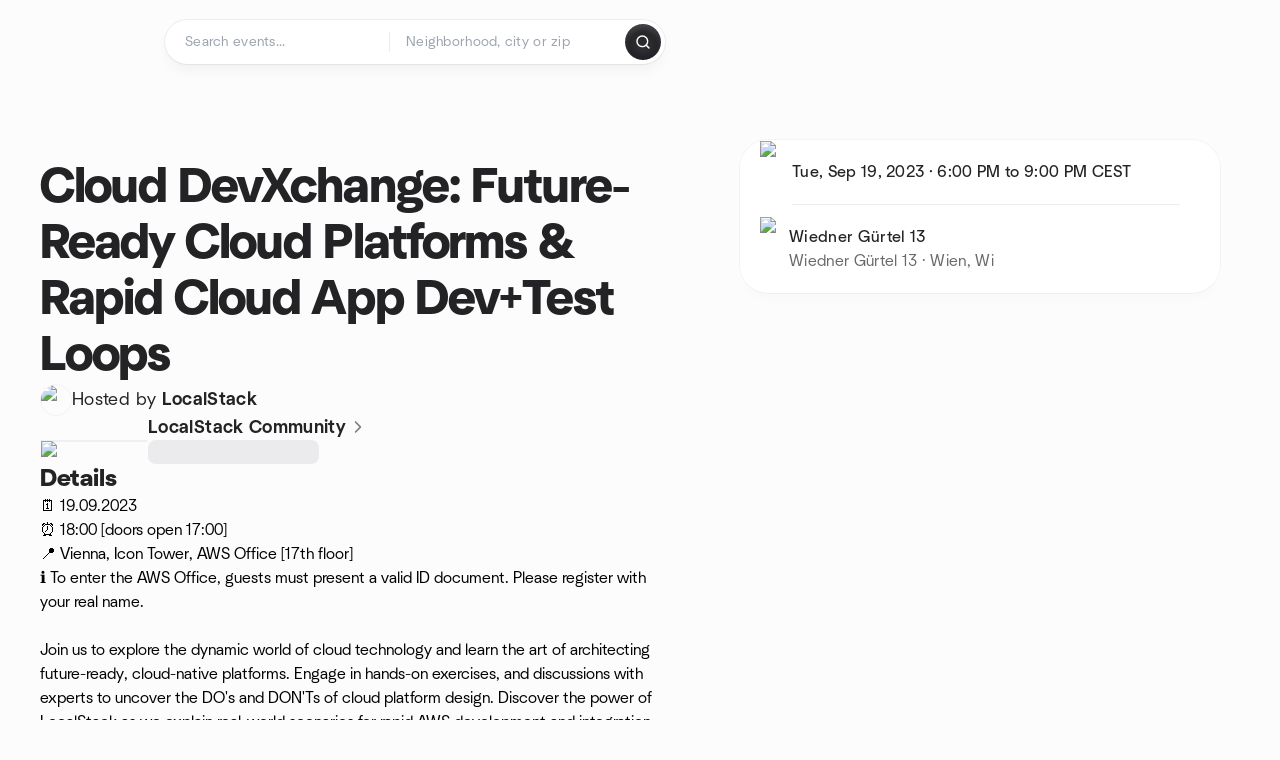

--- FILE ---
content_type: text/html; charset=utf-8
request_url: https://www.meetup.com/localstack-community/events/295214675/
body_size: 17423
content:
<!DOCTYPE html><html lang="en-US"><head><meta charSet="utf-8"/><style data-fullcalendar="true"></style><meta name="viewport" content="width=device-width, initial-scale=1"/><meta http-equiv="Content-Type" content="text/html; charset=UTF-8"/><meta name="service" content="web-next"/><meta name="X-Location" content="east"/><meta name="X-Build-Version" content="2b23bb154680f5d580b3fade37e7ae2d75293ccb"/><link rel="preload" as="script" href="https://apps.rokt.com/wsdk/integrations/launcher.js"/><link rel="icon" href="https://secure.meetupstatic.com/next/images/favicon.ico" type="image/x-icon" sizes="any"/><link rel="shortcut icon" href="https://secure.meetupstatic.com/next/images/favicon.ico"/><link rel="apple-touch-icon" sizes="120x120" href="https://secure.meetupstatic.com/next/images/general/m_redesign_120x120.png"/><link rel="apple-touch-icon" sizes="152x152" href="https://secure.meetupstatic.com/next/images/general/m_redesign_152x152.png"/><link rel="apple-touch-icon" sizes="167x167" href="https://secure.meetupstatic.com/next/images/general/m_redesign_167x167.png"/><link rel="shortcut icon" sizes="128x128" href="https://secure.meetupstatic.com/next/images/general/m_redesign_128x128.png"/><link rel="shortcut icon" sizes="196x196" href="https://secure.meetupstatic.com/next/images/general/m_redesign_196x196.png"/><link rel="preload" href="/_next/static/media/Graphik-Regular.7c14ed95.woff2" as="font" type="font/woff2" crossorigin="true"/><link rel="preload" href="/_next/static/media/Graphik-Bold.9ca67fd8.woff2" as="font" type="font/woff2" crossorigin="true"/><link rel="preload" href="/_next/static/media/Graphik-Semibold.0c4bd776.woff2" as="font" type="font/woff2" crossorigin="true"/><link rel="preload" href="/_next/static/media/Graphik-Medium.4251d5ac.woff2" as="font" type="font/woff2" crossorigin="true"/><link rel="preload" href="/_next/static/media/NeuSans-Regular.1ca3b39b.woff2" as="font" type="font/woff2" crossorigin="anonymous"/><link rel="preload" href="/_next/static/media/NeuSans-Medium.7b11edcf.woff2" as="font" type="font/woff2" crossorigin="anonymous"/><link rel="preload" href="/_next/static/media/NeuSans-Bold.5c45f750.woff2" as="font" type="font/woff2" crossorigin="anonymous"/><link rel="preload" href="/_next/static/media/NeuSans-Book.27256a60.woff2" as="font" type="font/woff2" crossorigin="anonymous"/><link rel="preload" href="/_next/static/media/Grandstander/Grandstander-SemiBold.ttf" as="font" type="font/truetype" crossorigin="anonymous"/><script type="text/javascript" src="//script.crazyegg.com/pages/scripts/0118/4627.js" async=""></script><link rel="preload" href="https://www.facebook.com/tr?id=792405807634160&amp;ev=PageView&amp;noscript=1" as="image" fetchpriority="high"/><script type="application/ld+json">{"@type":"Organization","@context":"https://schema.org","url":"https://www.meetup.com/localstack-community/events/295214675/","name":"Meetup","logo":"https://secure.meetupstatic.com/next/images/general/m_redesign_630x630.png","sameAs":["https://www.facebook.com/meetup/","https://twitter.com/Meetup/","https://www.youtube.com/meetup","https://www.instagram.com/meetup/"]}</script><title>Cloud DevXchange: Future-Ready Cloud Platforms &amp; Rapid Cloud App Dev+Test Loops, Tue, Sep 19, 2023, 6:00 PM   | Meetup</title><meta name="description" content="🗓 19.09.2023
⏰ 18:00 [doors open 17:00]
📍 Vienna, Icon Tower, AWS Office [17th floor]
ℹ️ To enter the AWS Office, guests must present a valid ID document. Please register"/><meta property="fb:app_id" content="2403839689"/><meta property="og:site_name" content="Meetup"/><meta property="og:type" content="article"/><meta property="og:title" content="Cloud DevXchange: Future-Ready Cloud Platforms &amp; Rapid Cloud App Dev+Test Loops, Tue, Sep 19, 2023, 6:00 PM   | Meetup"/><meta property="og:description" content="🗓 19.09.2023
⏰ 18:00 [doors open 17:00]
📍 Vienna, Icon Tower, AWS Office [17th floor]
ℹ️ To enter the AWS Office, guests must present a valid ID document. Please register"/><meta property="og:url" content="https://www.meetup.com/localstack-community/events/295214675/"/><meta property="og:image" content="https://secure.meetupstatic.com/photos/event/1/0/a/2/600_514864258.jpeg"/><meta property="al:android:app_name" content="Meetup"/><meta property="al:android:package" content="com.meetup"/><meta property="al:ios:app_store_id" content="375990038"/><meta property="al:ios:app_name" content="Meetup"/><meta property="al:web:should_fallback" content="true"/><meta property="al:android:url" content="meetup://"/><meta property="al:ios:url" content="meetup://"/><meta property="al:web:url" content="https://www.meetup.com/"/><meta property="twitter:card" content="summary_large_image"/><meta property="twitter:site" content="@meetup"/><meta property="twitter:image" content="https://secure.meetupstatic.com/photos/event/1/0/a/2/600_514864258.jpeg"/><meta property="twitter:description" content="🗓 19.09.2023
⏰ 18:00 [doors open 17:00]
📍 Vienna, Icon Tower, AWS Office [17th floor]
ℹ️ To enter the AWS Office, guests must present a valid ID document. Please register"/><meta property="twitter:app:id:iphone" content="375990038"/><meta property="twitter:app:name:iphone" content="Meetup"/><meta property="twitter:app:id:ipad" content="375990038"/><meta property="twitter:app:name:ipad" content="Meetup"/><meta property="twitter:app:id:googleplay" content="com.meetup"/><meta property="twitter:app:name:googleplay" content="Meetup"/><meta name="robots" content="noindex, follow, max-image-preview:large"/><link rel="canonical" href="https://www.meetup.com/localstack-community/events/295214675/"/><link rel="preconnect" href="https://secure.meetupstatic.com"/><link rel="dns-prefetch" href="https://secure.meetupstatic.com"/><link rel="preconnect" href="https://secure-content.meetupstatic.com"/><link rel="dns-prefetch" href="https://secure-content.meetupstatic.com"/><link rel="preconnect" href="https://www.googletagmanager.com"/><link rel="dns-prefetch" href="https://www.googletagmanager.com"/><meta name="apple-itunes-app" content="app-id=375990038, app-clip-bundle-id=com.meetup.iphone.MeetupAppClip, app-clip-display=card"/><script type="application/ld+json">{"@context":"https://schema.org","@type":"Event","name":"Cloud DevXchange: Future-Ready Cloud Platforms & Rapid Cloud App Dev+Test Loops","url":"https://www.meetup.com/localstack-community/events/295214675/","description":"🗓 19.09.2023\n⏰ 18:00 [doors open 17:00]\n📍 Vienna, Icon Tower, AWS Office [17th floor]\nℹ️ To enter the AWS Office, guests must present a valid ID document","startDate":"2023-09-19T18:00:00+02:00","endDate":"2023-09-19T21:00:00+02:00","eventStatus":"https://schema.org/EventScheduled","image":["https://secure-content.meetupstatic.com/images/classic-events/514864258/676x676.jpg","https://secure-content.meetupstatic.com/images/classic-events/514864258/676x507.jpg","https://secure-content.meetupstatic.com/images/classic-events/514864258/676x380.jpg"],"eventAttendanceMode":"https://schema.org/OfflineEventAttendanceMode","location":{"@type":"Place","name":"Wiedner Gürtel 13","address":{"@type":"PostalAddress","addressLocality":"Wien","addressRegion":"Wi","addressCountry":"at","streetAddress":"Wiedner Gürtel 13, Wien, Wi"}},"organizer":{"@type":"Organization","name":"LocalStack Community","url":"https://www.meetup.com/localstack-community/"}}</script><script type="application/ld+json">{"@context":"https://schema.org","@type":"RsvpAction"}</script><link rel="preload" as="image" imageSrcSet="https://secure.meetupstatic.com/photos/event/1/3/6/0/event_513124960.jpeg?w=16 16w, https://secure.meetupstatic.com/photos/event/1/3/6/0/event_513124960.jpeg?w=32 32w, https://secure.meetupstatic.com/photos/event/1/3/6/0/event_513124960.jpeg?w=48 48w, https://secure.meetupstatic.com/photos/event/1/3/6/0/event_513124960.jpeg?w=64 64w, https://secure.meetupstatic.com/photos/event/1/3/6/0/event_513124960.jpeg?w=96 96w, https://secure.meetupstatic.com/photos/event/1/3/6/0/event_513124960.jpeg?w=128 128w, https://secure.meetupstatic.com/photos/event/1/3/6/0/event_513124960.jpeg?w=256 256w, https://secure.meetupstatic.com/photos/event/1/3/6/0/event_513124960.jpeg?w=384 384w, https://secure.meetupstatic.com/photos/event/1/3/6/0/event_513124960.jpeg?w=640 640w, https://secure.meetupstatic.com/photos/event/1/3/6/0/event_513124960.jpeg?w=750 750w, https://secure.meetupstatic.com/photos/event/1/3/6/0/event_513124960.jpeg?w=828 828w, https://secure.meetupstatic.com/photos/event/1/3/6/0/event_513124960.jpeg?w=1080 1080w, https://secure.meetupstatic.com/photos/event/1/3/6/0/event_513124960.jpeg?w=1200 1200w, https://secure.meetupstatic.com/photos/event/1/3/6/0/event_513124960.jpeg?w=1920 1920w, https://secure.meetupstatic.com/photos/event/1/3/6/0/event_513124960.jpeg?w=2048 2048w, https://secure.meetupstatic.com/photos/event/1/3/6/0/event_513124960.jpeg?w=3840 3840w" imageSizes="120px" fetchpriority="high"/><meta name="next-head-count" content="66"/><meta name="next_csrf" content="d9bbc369-2a46-47b1-a3aa-759e57f6284a"/><link rel="preconnect" href="https://fonts.googleapis.com"/><link rel="preconnect" href="https://fonts.gstatic.com" crossorigin="anonymous"/><link rel="stylesheet" data-href="https://fonts.googleapis.com/css2?family=Gloria+Hallelujah&amp;display=swap"/><script src="https://accounts.google.com/gsi/client" async="" defer=""></script><link data-next-font="" rel="preconnect" href="/" crossorigin="anonymous"/><link rel="preload" href="/_next/static/css/3c5cfe467648b41a.css" as="style"/><link rel="stylesheet" href="/_next/static/css/3c5cfe467648b41a.css" data-n-g=""/><link rel="preload" href="/_next/static/css/428f16c55b790c1b.css" as="style"/><link rel="stylesheet" href="/_next/static/css/428f16c55b790c1b.css" data-n-p=""/><noscript data-n-css=""></noscript><script defer="" nomodule="" src="/_next/static/chunks/polyfills-c67a75d1b6f99dc8.js"></script><script src="/_next/static/chunks/webpack-89223b0de7e4d0fe.js" defer=""></script><script src="/_next/static/chunks/framework-431a1bc2254e8974.js" defer=""></script><script src="/_next/static/chunks/main-af3146485c9784d4.js" defer=""></script><script src="/_next/static/chunks/pages/_app-4fc075ebbcdc02f2.js" defer=""></script><script src="/_next/static/chunks/75326-6ff682543f5fe5ef.js" defer=""></script><script src="/_next/static/chunks/87720-62ffe5347ec9669b.js" defer=""></script><script src="/_next/static/chunks/55423-85970085daef8938.js" defer=""></script><script src="/_next/static/chunks/9640-48e4729556451d97.js" defer=""></script><script src="/_next/static/chunks/85876-bc0bf3d2848b0cc3.js" defer=""></script><script src="/_next/static/chunks/51044-fd169ff78f164878.js" defer=""></script><script src="/_next/static/chunks/43949-9c10d5e70b42d7b1.js" defer=""></script><script src="/_next/static/chunks/18923-87b3aa036a02ed9b.js" defer=""></script><script src="/_next/static/chunks/63286-3d782f802541055f.js" defer=""></script><script src="/_next/static/chunks/61368-9573d54834ce3ab0.js" defer=""></script><script src="/_next/static/chunks/3201-3199937c8fad424b.js" defer=""></script><script src="/_next/static/chunks/92270-0346364d97efbf56.js" defer=""></script><script src="/_next/static/chunks/38035-ebb029e5ec5dc8b3.js" defer=""></script><script src="/_next/static/chunks/26146-df7798217632531c.js" defer=""></script><script src="/_next/static/chunks/56332-ead8ae9234c04ad2.js" defer=""></script><script src="/_next/static/chunks/44962-f1675afd002b6d7a.js" defer=""></script><script src="/_next/static/chunks/51138-8176fbcde56186b3.js" defer=""></script><script src="/_next/static/chunks/91614-a6b3b15276e04ff0.js" defer=""></script><script src="/_next/static/chunks/44420-919d4cd916acc736.js" defer=""></script><script src="/_next/static/chunks/81875-6c68c0af41a9b426.js" defer=""></script><script src="/_next/static/chunks/17550-10ab759762053f87.js" defer=""></script><script src="/_next/static/chunks/98725-7a2d3e0d991b7ecd.js" defer=""></script><script src="/_next/static/chunks/93022-2d3099cf190d162e.js" defer=""></script><script src="/_next/static/chunks/59561-16bbb53dbc81d7b2.js" defer=""></script><script src="/_next/static/chunks/88741-72c3608381393fcb.js" defer=""></script><script src="/_next/static/chunks/11808-cb6039a64cb26420.js" defer=""></script><script src="/_next/static/chunks/75054-b0db59b364793b6c.js" defer=""></script><script src="/_next/static/chunks/76894-4d242dc094e01662.js" defer=""></script><script src="/_next/static/chunks/40366-0ee100e6bf5cc576.js" defer=""></script><script src="/_next/static/chunks/pages/%5Bslug%5D/events/%5BeventId%5D-b6552d5132d4f05a.js" defer=""></script><script src="/_next/static/2b23bb154680f5d580b3fade37e7ae2d75293ccb/_buildManifest.js" defer=""></script><script src="/_next/static/2b23bb154680f5d580b3fade37e7ae2d75293ccb/_ssgManifest.js" defer=""></script><link rel="stylesheet" href="https://fonts.googleapis.com/css2?family=Gloria+Hallelujah&display=swap"/></head><body class="font-body antialiased"><script>0</script><div id="__next"><noscript><img alt="" fetchpriority="high" width="1" height="1" decoding="async" data-nimg="1" style="color:transparent;display:none" src="https://www.facebook.com/tr?id=792405807634160&amp;ev=PageView&amp;noscript=1"/></noscript><noscript id="google-tag-manager"><iframe title="gtm" src="https://www.googletagmanager.com/ns.html?id=GTM-T2LNGD" height="0" width="0" style="display:none;visibility:hidden"></iframe></noscript> <!-- --> <div role="status" aria-live="polite" class="sr-only"></div><section aria-label="Notifications alt+T" tabindex="-1" aria-live="polite" aria-relevant="additions text" aria-atomic="false"></section><div class=""><a class="text-viridian focus:p-2 bg-white c1r8us06" href="#main">Skip to content</a><div id="a11y-announcement"></div><div class="flex min-h-screen flex-col" id="page" data-event-category="eventHome"><header id="app-header" class="top-0 z-50 mb-ds2-40 xs:mb-0" style="background-color:var(--background-color)" data-event-label="Header"><div class="peer relative z-50 flex items-center justify-between rounded-b-ds2-24 rounded-t-none px-ds2-40 pb-ds2-16 pt-ds2-20 has-[input:focus]:bg-ds2-surface-fill-primary-enabled"><div class="group flex w-full items-center gap-ds2-32 self-stretch"><div class="flex flex-1 items-center gap-ds2-48"><div class="relative shrink-0"><div class="peer transition-opacity duration-300 hover:opacity-0"><a class="hover:no-underline" href="https://www.meetup.com/"><div style="color:#FF4A79;width:125px;height:34px"></div></a></div><div class="pointer-events-none absolute inset-0 z-0 flex items-center justify-center opacity-0 transition-opacity duration-300 peer-hover:opacity-100"><button class="inline-flex items-center justify-center rounded-ds2-max max-w-full relative select-none data-[disabled=false]:active:scale-98 transition-all duration-150 before:absolute before:rounded-ds2-max before:z-0 before:opacity-0 data-[disabled=false]:hover:before:opacity-100 before:transition-opacity before:duration-150 data-[disabled=true]:cursor-not-allowed data-[disabled=true]:pointer-events-none hover:no-underline text-ds2-text_button-content-fill-secondary-enabled hover:text-ds2-text_button-content-fill-secondary-hover before:bg-ds2-text_button-base-fill-shared-hover data-[disabled=true]:text-ds2-text_button-content-fill-secondary-disabled gap-ds2-6 ds2-m16 before:-inset-x-ds2-12 before:-inset-y-ds2-6 pointer-events-none" type="button" data-disabled="false"><span class="relative z-10 flex min-w-0 max-w-full items-center justify-center" style="gap:inherit"><span class="relative z-10 flex min-w-0 max-w-full items-center justify-center truncate" style="gap:inherit"><svg xmlns="http://www.w3.org/2000/svg" width="16" height="16" viewBox="0 0 24 24" fill="none" stroke="currentColor" stroke-width="2.146625258399798" stroke-linecap="round" stroke-linejoin="round" class="lucide lucide-house flex-shrink-0" aria-hidden="true"><path d="M15 21v-8a1 1 0 0 0-1-1h-4a1 1 0 0 0-1 1v8"></path><path d="M3 10a2 2 0 0 1 .709-1.528l7-5.999a2 2 0 0 1 2.582 0l7 5.999A2 2 0 0 1 21 10v9a2 2 0 0 1-2 2H5a2 2 0 0 1-2-2z"></path></svg><span class="min-w-0 max-w-full truncate px-ds2-2">Homepage</span></span></span></button></div></div><form id="search-form" class="flex-1 outline-none w-full max-w-[500px] transition-all duration-150 has-[input:focus]:max-w-[600px]"><div class="flex gap-ds2-2 rounded-full bg-ds2-main_search_input-base-fill-primary-enabled p-ds2-4 shadow-ds2-shadow-main-search-input-base-primary-enabled has-[:focus]:bg-ds2-main_search_input-base-fill-primary-active has-[:focus]:shadow-none"><div class="group/locationInputContainer relative flex flex-1 rounded-full py-ds2-8 pl-ds2-16 hover:bg-ds2-main_search_input-base-fill-secondary-hover has-[:focus]:bg-ds2-main_search_input-base-fill-secondary-active has-[:focus]:shadow-ds2-shadow-main-search-input-base-secondary-active" data-event-category="Top Nav - Search"><input id="keyword-bar-in-search" name="keywords" placeholder="Search events..." aria-label="Search events..." autoComplete="on" class="placeholder:text-ds2-input-text-field-fill-enabled ds2-r14 w-0 flex-1 appearance-none truncate border-r border-ds2-surface-stroke-secondary-enabled bg-transparent outline-none placeholder:ds2-r14 hover:border-transparent focus:border-transparent" data-element-name="keyword-bar-in-search" data-event-label="Keyword search" value=""/><input id="hidden-location-search-submit" data-testid="hidden-location-search-submit" type="submit" class="sr-only absolute -left-[384px] sm:hidden" value="Submit"/><button class="items-center justify-center rounded-full transition-all select-none after:absolute after:-inset-ds2-6 after:rounded-full after:transition-all disabled:after:bg-transparent disabled:active:scale-100 active:scale-92 hover:after:bg-ds2-icon_button-base-fill-tertiary-hover absolute top-1/2 -translate-y-1/2 right-[10px] opacity-0 group-has-[input:focus]/locationInputContainer:opacity-100 hidden" type="button" data-disabled="false"><svg xmlns="http://www.w3.org/2000/svg" width="16" height="16" viewBox="0 0 24 24" fill="none" stroke="currentColor" stroke-width="1.6099689437998486" stroke-linecap="round" stroke-linejoin="round" class="lucide lucide-x text-ds2-icon_button-icon-fill-tertiary-enabled hover:text-ds2-icon_button-icon-fill-tertiary-hover" aria-hidden="true"><path d="M18 6 6 18"></path><path d="m6 6 12 12"></path></svg></button></div><div class="relative flex flex-1 rounded-full py-ds2-8 pl-ds2-16 hover:bg-ds2-main_search_input-base-fill-secondary-hover has-[:focus]:bg-ds2-main_search_input-base-fill-secondary-active has-[:focus]:shadow-ds2-shadow-main-search-input-base-secondary-active"><div class="group/eventsInputContainer relative flex w-full" data-testid="SearchTypeahead" role="combobox" aria-haspopup="listbox" aria-owns="location-typeahead-header-search-menu" aria-expanded="false"><input tabindex="0" placeholder="Neighborhood, city or zip" aria-label="Search for location by city or zip code" data-element-name="header-search" data-event-label="Location search" aria-expanded="false" aria-autocomplete="list" aria-controls="location-typeahead-header-search-menu" data-event-category="header" role="combobox" class="placeholder:text-ds2-input-text-field-fill-enabled ds2-r14 w-0 flex-1 appearance-none bg-transparent outline-none placeholder:ds2-r14 truncate" id="location-typeahead-header-search" aria-labelledby="location-typeahead-header-search-label" autoComplete="off" value=""/></div></div><div class="flex items-center self-stretch pl-[14px]"><button class="inline-flex items-center justify-center rounded-ds2-max max-w-full min-w-0 select-none data-[disabled=false]:active:scale-98 data-[disabled=true]:cursor-not-allowed data-[disabled=true]:pointer-events-none hover:no-underline relative text-ds2-button-content-fill-primary-enabled data-[disabled=false]:bg-ds2-button-base-fill-primary-enabled shadow-ds2-shadow-button-base-primary-enabled hover:shadow-ds2-shadow-button-base-primary-hover active:shadow-ds2-shadow-button-base-primary-pressed data-[disabled=true]:text-ds2-button-content-fill-primary-disabled data-[disabled=true]:bg-ds2-button-base-fill-primary-disabled data-[disabled=true]:shadow-ds2-shadow-button-base-primary-disabled transition-all duration-150 before:absolute before:inset-0 before:z-0 before:bg-ds2-button-base-fill-primary-hover before:shadow-ds2-shadow-button-base-primary-hover before:rounded-ds2-max before:opacity-0 before:transition-opacity before:duration-150 data-[disabled=false]:hover:before:opacity-100 after:absolute after:inset-0 after:z-0 after:bg-ds2-button-base-fill-primary-pressed after:shadow-ds2-shadow-button-base-primary-pressed after:rounded-ds2-max after:opacity-0 after:transition-opacity after:duration-150 data-[disabled=false]:active:after:opacity-100 gap-ds2-8 ds2-m14 p-ds2-10" id="location-search-submit" data-testid="location-search-submit" aria-label="Search events..." data-element-name="header-searchBarButton" data-event-label="Search submit" type="submit" data-disabled="false"><span class="relative z-10 flex min-w-0 max-w-full items-center justify-center overflow-hidden" style="gap:inherit"><span class="flex min-w-0 max-w-full items-center justify-center overflow-hidden" style="gap:inherit"><svg xmlns="http://www.w3.org/2000/svg" width="16" height="16" viewBox="0 0 24 24" fill="none" stroke="currentColor" stroke-width="2.146625258399798" stroke-linecap="round" stroke-linejoin="round" class="lucide lucide-search shrink-0" aria-hidden="true"><path d="m21 21-4.34-4.34"></path><circle cx="11" cy="11" r="8"></circle></svg></span></span></button></div></div></form></div></div></div><div class="pointer-events-none fixed inset-0 z-40 bg-ds2-overlay-fill-quaternary-enabled opacity-0 transition-opacity duration-200 peer-has-[input:focus]:pointer-events-auto peer-has-[input:focus]:opacity-100"></div></header><div class="flex flex-grow flex-col"><main id="main" class="lg:pb-ds2-52"><div class="px-ds2-20 pt-ds2-0 lg:pb-ds2-52 lg:pt-ds2-40"><div class="flex flex-col gap-ds2-16 pb-ds2-44 ds2-container-lg lg:gap-ds2-24 lg:pb-ds2-60"><div class="flex w-full flex-col gap-ds2-32 lg:flex-row-reverse lg:justify-between"><aside class="flex w-full flex-1 flex-col gap-ds2-28 pt-ds2-16 lg:w-auto lg:min-w-0 lg:max-w-[520px] lg:gap-ds2-40 lg:p-ds2-20"><div class="hidden lg:block"><div class="relative"><div aria-hidden="true" role="presentation" class="Shimmer_shimmer__hHuAx aspect-video w-full rounded-ds2-24"></div></div></div><div class="lg:hidden"><div class="flex flex-col gap-ds2-16 lg:gap-ds2-24"><div class="flex flex-col gap-ds2-12 lg:gap-ds2-20"><h1 class="ds2-b32 text-ds2-text-fill-primary-enabled lg:ds2-b48">Cloud DevXchange: Future-Ready Cloud Platforms &amp; Rapid Cloud App Dev+Test Loops</h1></div><div class="flex flex-row gap-ds2-12"><div class="flex flex-1"><a class="hover:no-underline" data-event-label="hosted-by" aria-label="Hosted by LocalStack" href="https://www.meetup.com/localstack-community/events/295214675/attendees/"><div class="flex items-center gap-ds2-16"><div class="relative"><div class="relative flex items-center justify-center rounded-ds2-max size-[32px]"><div class="flex size-full select-none items-center justify-center overflow-hidden rounded-ds2-max border border-ds2-avatar-base-stroke-enabled"><img alt="Photo of the user LocalStack" draggable="false" aria-label="Photo of the user LocalStack" loading="lazy" width="32" height="32" decoding="async" data-nimg="1" class="size-full object-cover" style="color:transparent" srcSet="https://secure.meetupstatic.com/photos/member/c/9/3/8/thumb_315411512.jpeg?w=32 1x, https://secure.meetupstatic.com/photos/member/c/9/3/8/thumb_315411512.jpeg?w=64 2x" src="https://secure.meetupstatic.com/photos/member/c/9/3/8/thumb_315411512.jpeg?w=64"/></div></div></div><div class="flex flex-col items-start justify-center gap-ds2-0"><p class="ds2-r16 text-ds2-text-fill-primary-enabled lg:ds2-r18">Hosted by <span class="ds2-m16 lg:ds2-m18">LocalStack</span></p></div></div></a></div><div class="lg:hidden"><button class="inline-flex items-center justify-center rounded-ds2-max max-w-full min-w-0 select-none data-[disabled=false]:active:scale-98 data-[disabled=true]:cursor-not-allowed data-[disabled=true]:pointer-events-none hover:no-underline relative text-ds2-button-content-fill-secondary-enabled data-[disabled=false]:bg-ds2-button-base-fill-secondary-enabled shadow-ds2-shadow-button-base-secondary-enabled hover:shadow-ds2-shadow-button-base-secondary-hover active:shadow-ds2-shadow-button-base-secondary-pressed data-[disabled=true]:text-ds2-button-content-fill-secondary-disabled data-[disabled=true]:shadow-ds2-shadow-button-base-secondary-disabled transition-shadow duration-150 before:absolute before:inset-0 before:z-0 before:bg-ds2-button-base-fill-secondary-hover before:shadow-ds2-shadow-button-base-secondary-hover before:rounded-ds2-max before:opacity-0 before:transition-opacity before:duration-150 data-[disabled=false]:hover:before:opacity-100 after:absolute after:inset-0 after:z-0 after:bg-ds2-button-base-fill-secondary-pressed after:shadow-ds2-shadow-button-base-secondary-pressed after:rounded-ds2-max after:opacity-0 after:transition-opacity after:duration-150 data-[disabled=false]:active:after:opacity-100 gap-ds2-8 ds2-m14 p-ds2-10" type="button" data-disabled="false"><span class="relative z-10 flex min-w-0 max-w-full items-center justify-center overflow-hidden" style="gap:inherit"><span class="flex min-w-0 max-w-full items-center justify-center overflow-hidden" style="gap:inherit"><svg xmlns="http://www.w3.org/2000/svg" width="16" height="16" viewBox="0 0 24 24" fill="none" stroke="currentColor" stroke-width="2.146625258399798" stroke-linecap="round" stroke-linejoin="round" class="lucide lucide-share shrink-0" aria-hidden="true"><path d="M12 2v13"></path><path d="m16 6-4-4-4 4"></path><path d="M4 12v8a2 2 0 0 0 2 2h12a2 2 0 0 0 2-2v-8"></path></svg></span></span></button></div></div></div></div><div class="lg:hidden"><a class="block no-underline hover:no-underline" href="https://www.meetup.com/localstack-community/"><div class="group relative cursor-pointer rounded-ds2-24 bg-ds2-surface-fill-primary-enabled p-ds2-16 shadow-ds2-shadow-xs-border transition-all duration-200 lg:bg-transparent lg:p-0 lg:shadow-none"><div class="flex flex-col gap-ds2-16"><div class="flex flex-row items-center gap-ds2-12 lg:gap-ds2-20"><div class="relative aspect-video w-[108px] flex-shrink-0"><img alt="Photo of LocalStack Community group" fetchpriority="high" decoding="async" data-nimg="fill" class="rounded-ds2-12 border border-ds2-surface-stroke-neutral_opacity_5-enabled object-cover" style="position:absolute;height:100%;width:100%;left:0;top:0;right:0;bottom:0;color:transparent" sizes="120px" srcSet="https://secure.meetupstatic.com/photos/event/1/3/6/0/event_513124960.jpeg?w=16 16w, https://secure.meetupstatic.com/photos/event/1/3/6/0/event_513124960.jpeg?w=32 32w, https://secure.meetupstatic.com/photos/event/1/3/6/0/event_513124960.jpeg?w=48 48w, https://secure.meetupstatic.com/photos/event/1/3/6/0/event_513124960.jpeg?w=64 64w, https://secure.meetupstatic.com/photos/event/1/3/6/0/event_513124960.jpeg?w=96 96w, https://secure.meetupstatic.com/photos/event/1/3/6/0/event_513124960.jpeg?w=128 128w, https://secure.meetupstatic.com/photos/event/1/3/6/0/event_513124960.jpeg?w=256 256w, https://secure.meetupstatic.com/photos/event/1/3/6/0/event_513124960.jpeg?w=384 384w, https://secure.meetupstatic.com/photos/event/1/3/6/0/event_513124960.jpeg?w=640 640w, https://secure.meetupstatic.com/photos/event/1/3/6/0/event_513124960.jpeg?w=750 750w, https://secure.meetupstatic.com/photos/event/1/3/6/0/event_513124960.jpeg?w=828 828w, https://secure.meetupstatic.com/photos/event/1/3/6/0/event_513124960.jpeg?w=1080 1080w, https://secure.meetupstatic.com/photos/event/1/3/6/0/event_513124960.jpeg?w=1200 1200w, https://secure.meetupstatic.com/photos/event/1/3/6/0/event_513124960.jpeg?w=1920 1920w, https://secure.meetupstatic.com/photos/event/1/3/6/0/event_513124960.jpeg?w=2048 2048w, https://secure.meetupstatic.com/photos/event/1/3/6/0/event_513124960.jpeg?w=3840 3840w" src="https://secure.meetupstatic.com/photos/event/1/3/6/0/event_513124960.jpeg?w=3840"/></div><div class="flex min-w-0 flex-1 flex-col justify-between gap-ds2-2 lg:gap-ds2-8"><h3 class="ds2-m16 line-clamp-2 overflow-hidden text-ds2-text-fill-primary-enabled lg:ds2-m18">LocalStack Community<svg xmlns="http://www.w3.org/2000/svg" width="20" height="20" viewBox="0 0 24 24" fill="none" stroke="currentColor" stroke-width="1.8" stroke-linecap="round" stroke-linejoin="round" class="lucide lucide-chevron-right ml-ds2-2 hidden -translate-y-[1px] text-ds2-icon-fill-tertiary-enabled lg:inline-block" aria-hidden="true"><path d="m9 18 6-6-6-6"></path></svg></h3><div><div aria-hidden="true" role="presentation" class="Shimmer_shimmer__hHuAx h-ds2-24 w-1/3 rounded-ds2-8"></div></div></div></div></div></div></a></div><div class="flex flex-col gap-ds2-16 lg:sticky lg:top-ds2-16 lg:gap-ds2-20"><div class="flex flex-col items-start justify-center md:rounded-ds2-28 md:bg-ds2-surface-fill-primary-enabled md:shadow-ds2-shadow-xs-border"><div class="flex w-full items-center gap-ds2-16 md:px-ds2-20"><img alt="calendar icon" loading="lazy" width="32" height="32" decoding="async" data-nimg="1" style="color:transparent" srcSet="https://secure.meetupstatic.com/next/images/complex-icons/branded/calendar.webp?w=32 1x, https://secure.meetupstatic.com/next/images/complex-icons/branded/calendar.webp?w=64 2x" src="https://secure.meetupstatic.com/next/images/complex-icons/branded/calendar.webp?w=64"/><div class="flex w-full py-ds2-8 md:border-b md:border-ds2-surface-stroke-secondary-enabled md:py-ds2-20"><div><p class="ds2-k16 text-ds2-text-fill-primary-enabled"><time dateTime="2023-09-19T18:00:00+02:00" class="block">Tue, Sep 19, 2023<!-- --> · <!-- --> 6:00 PM to 9:00 PM<!-- --> <!-- -->CEST</time></p></div></div><div class="size-ds2-20 shrink-0"></div></div><div class="flex w-full items-center gap-ds2-16 md:px-ds2-20"><img alt="pin icon" loading="lazy" width="32" height="32" decoding="async" data-nimg="1" style="color:transparent" srcSet="https://secure.meetupstatic.com/next/images/complex-icons/branded/pin.webp?w=32 1x, https://secure.meetupstatic.com/next/images/complex-icons/branded/pin.webp?w=64 2x" src="https://secure.meetupstatic.com/next/images/complex-icons/branded/pin.webp?w=64"/><div class="flex w-full flex-col py-ds2-8 md:py-ds2-20"><p class="ds2-k16 text-ds2-text-fill-primary-enabled">Wiedner Gürtel 13</p><p class="ds2-r16 text-ds2-text-fill-tertiary-enabled">Wiedner Gürtel 13 · Wien, Wi</p></div><div class="size-ds2-20 shrink-0"></div></div><div class="w-full pb-ds2-8 pt-ds2-24 lg:hidden"></div></div><div class="hidden lg:block"></div></div><div class="lg:hidden"><div class="relative"><div aria-hidden="true" role="presentation" class="Shimmer_shimmer__hHuAx aspect-video w-full rounded-ds2-24"></div></div></div></aside><div class="flex w-full flex-1 flex-col gap-ds2-48 py-0 lg:min-w-[560px] lg:max-w-[620px] lg:gap-ds2-60 lg:pt-ds2-40"><div class="hidden lg:block"><div class="flex flex-col gap-ds2-16 lg:gap-ds2-24"><div class="flex flex-col gap-ds2-12 lg:gap-ds2-20"><h1 class="ds2-b32 text-ds2-text-fill-primary-enabled lg:ds2-b48">Cloud DevXchange: Future-Ready Cloud Platforms &amp; Rapid Cloud App Dev+Test Loops</h1></div><div class="flex flex-row gap-ds2-12"><div class="flex flex-1"><a class="hover:no-underline" data-event-label="hosted-by" aria-label="Hosted by LocalStack" href="https://www.meetup.com/localstack-community/events/295214675/attendees/"><div class="flex items-center gap-ds2-16"><div class="relative"><div class="relative flex items-center justify-center rounded-ds2-max size-[32px]"><div class="flex size-full select-none items-center justify-center overflow-hidden rounded-ds2-max border border-ds2-avatar-base-stroke-enabled"><img alt="Photo of the user LocalStack" draggable="false" aria-label="Photo of the user LocalStack" loading="lazy" width="32" height="32" decoding="async" data-nimg="1" class="size-full object-cover" style="color:transparent" srcSet="https://secure.meetupstatic.com/photos/member/c/9/3/8/thumb_315411512.jpeg?w=32 1x, https://secure.meetupstatic.com/photos/member/c/9/3/8/thumb_315411512.jpeg?w=64 2x" src="https://secure.meetupstatic.com/photos/member/c/9/3/8/thumb_315411512.jpeg?w=64"/></div></div></div><div class="flex flex-col items-start justify-center gap-ds2-0"><p class="ds2-r16 text-ds2-text-fill-primary-enabled lg:ds2-r18">Hosted by <span class="ds2-m16 lg:ds2-m18">LocalStack</span></p></div></div></a></div><div class="lg:hidden"><button class="inline-flex items-center justify-center rounded-ds2-max max-w-full min-w-0 select-none data-[disabled=false]:active:scale-98 data-[disabled=true]:cursor-not-allowed data-[disabled=true]:pointer-events-none hover:no-underline relative text-ds2-button-content-fill-secondary-enabled data-[disabled=false]:bg-ds2-button-base-fill-secondary-enabled shadow-ds2-shadow-button-base-secondary-enabled hover:shadow-ds2-shadow-button-base-secondary-hover active:shadow-ds2-shadow-button-base-secondary-pressed data-[disabled=true]:text-ds2-button-content-fill-secondary-disabled data-[disabled=true]:shadow-ds2-shadow-button-base-secondary-disabled transition-shadow duration-150 before:absolute before:inset-0 before:z-0 before:bg-ds2-button-base-fill-secondary-hover before:shadow-ds2-shadow-button-base-secondary-hover before:rounded-ds2-max before:opacity-0 before:transition-opacity before:duration-150 data-[disabled=false]:hover:before:opacity-100 after:absolute after:inset-0 after:z-0 after:bg-ds2-button-base-fill-secondary-pressed after:shadow-ds2-shadow-button-base-secondary-pressed after:rounded-ds2-max after:opacity-0 after:transition-opacity after:duration-150 data-[disabled=false]:active:after:opacity-100 gap-ds2-8 ds2-m14 p-ds2-10" type="button" data-disabled="false"><span class="relative z-10 flex min-w-0 max-w-full items-center justify-center overflow-hidden" style="gap:inherit"><span class="flex min-w-0 max-w-full items-center justify-center overflow-hidden" style="gap:inherit"><svg xmlns="http://www.w3.org/2000/svg" width="16" height="16" viewBox="0 0 24 24" fill="none" stroke="currentColor" stroke-width="2.146625258399798" stroke-linecap="round" stroke-linejoin="round" class="lucide lucide-share shrink-0" aria-hidden="true"><path d="M12 2v13"></path><path d="m16 6-4-4-4 4"></path><path d="M4 12v8a2 2 0 0 0 2 2h12a2 2 0 0 0 2-2v-8"></path></svg></span></span></button></div></div></div></div><div class="hidden lg:block"><a class="block no-underline hover:no-underline" href="https://www.meetup.com/localstack-community/"><div class="group relative cursor-pointer rounded-ds2-24 bg-ds2-surface-fill-primary-enabled p-ds2-16 shadow-ds2-shadow-xs-border transition-all duration-200 lg:bg-transparent lg:p-0 lg:shadow-none"><div class="flex flex-col gap-ds2-16"><div class="flex flex-row items-center gap-ds2-12 lg:gap-ds2-20"><div class="relative aspect-video w-[108px] flex-shrink-0"><img alt="Photo of LocalStack Community group" fetchpriority="high" decoding="async" data-nimg="fill" class="rounded-ds2-12 border border-ds2-surface-stroke-neutral_opacity_5-enabled object-cover" style="position:absolute;height:100%;width:100%;left:0;top:0;right:0;bottom:0;color:transparent" sizes="120px" srcSet="https://secure.meetupstatic.com/photos/event/1/3/6/0/event_513124960.jpeg?w=16 16w, https://secure.meetupstatic.com/photos/event/1/3/6/0/event_513124960.jpeg?w=32 32w, https://secure.meetupstatic.com/photos/event/1/3/6/0/event_513124960.jpeg?w=48 48w, https://secure.meetupstatic.com/photos/event/1/3/6/0/event_513124960.jpeg?w=64 64w, https://secure.meetupstatic.com/photos/event/1/3/6/0/event_513124960.jpeg?w=96 96w, https://secure.meetupstatic.com/photos/event/1/3/6/0/event_513124960.jpeg?w=128 128w, https://secure.meetupstatic.com/photos/event/1/3/6/0/event_513124960.jpeg?w=256 256w, https://secure.meetupstatic.com/photos/event/1/3/6/0/event_513124960.jpeg?w=384 384w, https://secure.meetupstatic.com/photos/event/1/3/6/0/event_513124960.jpeg?w=640 640w, https://secure.meetupstatic.com/photos/event/1/3/6/0/event_513124960.jpeg?w=750 750w, https://secure.meetupstatic.com/photos/event/1/3/6/0/event_513124960.jpeg?w=828 828w, https://secure.meetupstatic.com/photos/event/1/3/6/0/event_513124960.jpeg?w=1080 1080w, https://secure.meetupstatic.com/photos/event/1/3/6/0/event_513124960.jpeg?w=1200 1200w, https://secure.meetupstatic.com/photos/event/1/3/6/0/event_513124960.jpeg?w=1920 1920w, https://secure.meetupstatic.com/photos/event/1/3/6/0/event_513124960.jpeg?w=2048 2048w, https://secure.meetupstatic.com/photos/event/1/3/6/0/event_513124960.jpeg?w=3840 3840w" src="https://secure.meetupstatic.com/photos/event/1/3/6/0/event_513124960.jpeg?w=3840"/></div><div class="flex min-w-0 flex-1 flex-col justify-between gap-ds2-2 lg:gap-ds2-8"><h3 class="ds2-m16 line-clamp-2 overflow-hidden text-ds2-text-fill-primary-enabled lg:ds2-m18">LocalStack Community<svg xmlns="http://www.w3.org/2000/svg" width="20" height="20" viewBox="0 0 24 24" fill="none" stroke="currentColor" stroke-width="1.8" stroke-linecap="round" stroke-linejoin="round" class="lucide lucide-chevron-right ml-ds2-2 hidden -translate-y-[1px] text-ds2-icon-fill-tertiary-enabled lg:inline-block" aria-hidden="true"><path d="m9 18 6-6-6-6"></path></svg></h3><div><div aria-hidden="true" role="presentation" class="Shimmer_shimmer__hHuAx h-ds2-24 w-1/3 rounded-ds2-8"></div></div></div></div></div></div></a></div><section class="flex flex-col gap-ds2-32 !gap-ds2-28"><div class="flex items-baseline justify-between"><div class="flex gap-ds2-12 items-center"><div class="flex flex-col gap-ds2-4"><h2 class="ds2-b24 text-ds2-text-fill-primary-enabled"><span class="relative inline-block">Details<div class="pointer-events-none select-none absolute -bottom-ds2-20 -left-ds2-2 flex w-full text-ds2-visual-fill-orange *:grow" style="width:100%;height:35px"></div></span></h2></div></div></div><div class="flex flex-col items-start gap-ds2-16"><div class="w-full break-words transition-all duration-300 line-clamp-[15]" style="font-family:NeuSans, Inter, system-ui, sans-serif"><p class="mb-ds2-10">🗓 19.09.2023<br>
⏰ 18:00 [doors open 17:00]<br>
📍 Vienna, Icon Tower, AWS Office [17th floor]<br>
ℹ️ To enter the AWS Office, guests must present a valid ID document. Please register with your real name.<br>
<br>
Join us to explore the dynamic world of cloud technology and learn the art of architecting future-ready, cloud-native platforms. Engage in hands-on exercises, and discussions with experts to uncover the DO's and DON'Ts of cloud platform design. Discover the power of LocalStack as we explain real-world scenarios for rapid AWS development and integration testing.<br>
<br>
<strong>Architecting a Future-Ready, Cloud-Native platform</strong><br>
by <a href="https://www.linkedin.com/in/martin-hauskrecht/" target="_blank" class="!text-ds2-text-fill-brand_primary-enabled hover:!text-ds2-text-fill-brand_primary-hover" rel="ugc">Martin Hauskrecht</a><br>
<br>
Working with businesses from diverse areas and varying sizes brings its own challenges. Each customer is unique, but also has similarities. In this talk, I’d like to explain how we tackled the challenge of building a unified and reusable cloud native platform, leveraging the most cutting edge technologies.<br>
We’ll discuss the DO’s and DON’Ts of building a future-ready, cloud-native platform, and the common mistakes to avoid. We’ll lay out the basics and pillars of our platform, with a focus on how to do it right and avoid mistakes that will cost you in the future. We’ll discuss topics like infrastructure design, Kubernetes, observability, CI/CD and many more. By the end of this talk, you’ll have a better understanding of what it takes to architect and build a cloud-native platform that is sustainable, scalable and successful.<br>
<br>
<strong>Martin Hauskrecht: Head of Engineering @ Labyrinth Labs</strong><br>
<br>
Martin’s main focus is designing full-featured cloud infrastructures on AWS and Azure. Over the past couple of years, he has gained experience building robust, auto-scaled, and highly-available cloud environments for numerous customers and applications. Throughout the process, he utilizes a large set of tools and technologies, with a particular emphasis on Kubernetes and Serverless solutions, thriving on tackling challenging tasks and has a deep desire to continually learn and expand his knowledge.<br>
<br>
<strong>Lightning-fast feedback loops for developing and testing cloud apps</strong><br>
by <a href="https://www.linkedin.com/in/anca-ghenade/" target="_blank" class="!text-ds2-text-fill-brand_primary-enabled hover:!text-ds2-text-fill-brand_primary-hover" rel="ugc">Anca Ghenade</a><br>
<br>
Developing applications using cloud services such as AWS can be a challenging endeavor. The complexity, the slow feedback loops, and delays encountered during development can really challenge our patience. When it comes to testing these applications, the difficulty multiplies, particularly with integration testing or in our automation pipeline. The testing process becomes even more demanding when the apps rely on managed services. So how can we bring ease and speed to our end-to-end tests?<br>
In order to solve these issues, we’d have to use a local setup where we can quickly spin up and deploy our services in an emulated environment that’s as close as possible to the real thing.<br>
You’ve heard of lightning in a bottle, how about lightning in a container? This talk will explore how we can alleviate a lot of these pain points by using LocalStack to emulate our AWS service and simulate real-world scenarios for developing and testing the integration of various parts of our systems while highlighting how integration testing early on can help us identify and resolve issues in the development phase of our project.<br>
<br>
<strong>Anca Ghenade: Developer Advocate @ LocalStack</strong><br>
<br>
Anca has been immersing herself in the realm of Java since her university days, focusing primarily on developing enterprise applications over the past seven years. Recently, she has embraced the exciting and challenging field of cloud development, captivated by its immense potential. As a developer advocate, Anca now enjoys sharing her learning experiences through engaging demos that bring tangible value to others, with the main goal of having successful users that thrive with the help of LocalStack.<br>
<br>
<strong>Agenda (Estimation):</strong><br>
<br>
17:00-18:00: Entry &#x26; Networking<br>
18:00-18:05: Welcome and Introduction to the Cloud DevXChange meetup<br>
18:05-18:50: 1st Talk: Architecting a Future-Ready, Cloud-Native platform (with Q&#x26;A)<br>
19:00-19:45: 2nd Talk: Lightning-fast feedback loops for developing and testing cloud apps (with Q&#x26;A)<br>
19:45-19:55: Thank you &#x26; Closing<br>
20:00-21:00: Networking<br>
<br>
<strong>About the companies:</strong><br>
<br>
<a href="https://www.linkedin.com/company/localstack-cloud" target="_blank" class="!text-ds2-text-fill-brand_primary-enabled hover:!text-ds2-text-fill-brand_primary-hover" rel="ugc">LocalStack</a><br>
LocalStack is the company behind the leading AWS emulator that provides 70+ local high-fidelity services for cloud and serverless development and testing while adapting to your growing system of integrations with many available third-party plugins.<br>
<br>
<a href="https://www.linkedin.com/company/labyrinthlabs/" target="_blank" class="!text-ds2-text-fill-brand_primary-enabled hover:!text-ds2-text-fill-brand_primary-hover" rel="ugc">Labyrinth Labs</a><br>
At Labyrinth Labs, our main focus is to architect and build robust, scalable and cloud native platforms. As experienced DevOps engineers, we guide customers to cloud adoption, address issues in their setups, and offer transformative solutions.<br>
<br>
<strong>Sponsor:</strong><br>
AWS Austria</p></div></div></section><div class="w-full"><div aria-hidden="true" role="presentation" class="Shimmer_shimmer__hHuAx h-[194px] w-full rounded-ds2-24"></div></div><div class="flex flex-col gap-ds2-48 lg:gap-ds2-60 lg:pt-ds2-16"><section class="flex flex-col gap-ds2-32 !gap-ds2-24"><div class="flex items-baseline justify-between"><div class="flex gap-ds2-12 items-center"><div class="flex flex-col gap-ds2-4"><h2 class="ds2-b24 text-ds2-text-fill-primary-enabled">Related topics</h2></div></div></div><div class="flex flex-wrap gap-ds2-8"><a class="max-w-tag truncate" data-testid="event-tag-location" href="/find/at--wi--wien/"><div class="inline-flex items-center justify-center whitespace-nowrap rounded-ds2-max text-ds2-badge-text-fill-neutral-enabled border border-ds2-badge-base-stroke-neutral-enabled px-ds2-10 py-ds2-6 gap-ds2-4 ds2-m13"><span class="truncate px-ds2-2">Events in Wien</span></div></a><div class="inline-flex items-center justify-center whitespace-nowrap rounded-ds2-max text-ds2-badge-text-fill-neutral-enabled border border-ds2-badge-base-stroke-neutral-enabled px-ds2-10 py-ds2-6 gap-ds2-4 ds2-m13 max-w-tag cursor-pointer truncate"><span class="truncate px-ds2-2">Amazon Web Services</span></div><div class="inline-flex items-center justify-center whitespace-nowrap rounded-ds2-max text-ds2-badge-text-fill-neutral-enabled border border-ds2-badge-base-stroke-neutral-enabled px-ds2-10 py-ds2-6 gap-ds2-4 ds2-m13 max-w-tag cursor-pointer truncate"><span class="truncate px-ds2-2">Cloud Architecture</span></div><div class="inline-flex items-center justify-center whitespace-nowrap rounded-ds2-max text-ds2-badge-text-fill-neutral-enabled border border-ds2-badge-base-stroke-neutral-enabled px-ds2-10 py-ds2-6 gap-ds2-4 ds2-m13 max-w-tag cursor-pointer truncate"><span class="truncate px-ds2-2">Cloud Computing</span></div><div class="inline-flex items-center justify-center whitespace-nowrap rounded-ds2-max text-ds2-badge-text-fill-neutral-enabled border border-ds2-badge-base-stroke-neutral-enabled px-ds2-10 py-ds2-6 gap-ds2-4 ds2-m13 max-w-tag cursor-pointer truncate"><span class="truncate px-ds2-2">Software QA and Testing</span></div><div class="inline-flex items-center justify-center whitespace-nowrap rounded-ds2-max text-ds2-badge-text-fill-neutral-enabled border border-ds2-badge-base-stroke-neutral-enabled px-ds2-10 py-ds2-6 gap-ds2-4 ds2-m13 max-w-tag cursor-pointer truncate"><span class="truncate px-ds2-2">DevOps</span></div></div></section><button class="inline-flex items-center justify-center rounded-ds2-max max-w-full relative select-none data-[disabled=false]:active:scale-98 transition-all duration-150 before:absolute before:rounded-ds2-max before:z-0 before:opacity-0 data-[disabled=false]:hover:before:opacity-100 before:transition-opacity before:duration-150 data-[disabled=true]:cursor-not-allowed data-[disabled=true]:pointer-events-none hover:no-underline text-ds2-text_button-content-fill-secondary-enabled hover:text-ds2-text_button-content-fill-secondary-hover before:bg-ds2-text_button-base-fill-shared-hover data-[disabled=true]:text-ds2-text_button-content-fill-secondary-disabled gap-ds2-6 ds2-m16 before:-inset-x-ds2-12 before:-inset-y-ds2-6 w-fit" type="button" data-disabled="false"><span class="relative z-10 flex min-w-0 max-w-full items-center justify-center" style="gap:inherit"><span class="relative z-10 flex min-w-0 max-w-full items-center justify-center truncate" style="gap:inherit"><svg xmlns="http://www.w3.org/2000/svg" width="16" height="16" viewBox="0 0 24 24" fill="none" stroke="currentColor" stroke-width="2.146625258399798" stroke-linecap="round" stroke-linejoin="round" class="lucide lucide-flag flex-shrink-0" aria-hidden="true"><path d="M4 15s1-1 4-1 5 2 8 2 4-1 4-1V3s-1 1-4 1-5-2-8-2-4 1-4 1z"></path><line x1="4" x2="4" y1="22" y2="15"></line></svg><span class="min-w-0 max-w-full truncate px-ds2-2">Report event</span></span></span></button></div></div></div></div><div class="flex flex-col gap-ds2-24 ds2-container-lg"><div class="w-full"><div class="mb-ds2-20 flex flex-row items-center justify-between gap-ds2-24"><h2 class="ds2-b24 text-ds2-text-fill-primary-enabled">You may also like</h2><button class="inline-flex items-center justify-center rounded-ds2-max max-w-full relative select-none data-[disabled=false]:active:scale-98 transition-all duration-150 before:absolute before:rounded-ds2-max before:z-0 before:opacity-0 data-[disabled=false]:hover:before:opacity-100 before:transition-opacity before:duration-150 data-[disabled=true]:cursor-not-allowed data-[disabled=true]:pointer-events-none hover:no-underline text-ds2-text_button-content-fill-brand_primary-enabled hover:text-ds2-text_button-content-fill-brand_primary-hover before:bg-ds2-text_button-base-fill-shared-hover data-[disabled=true]:text-ds2-text_button-content-fill-brand_primary-disabled gap-ds2-6 ds2-m16 before:-inset-x-ds2-12 before:-inset-y-ds2-6" type="button" data-disabled="false"><span class="relative z-10 flex min-w-0 max-w-full items-center justify-center" style="gap:inherit"><span class="relative z-10 flex min-w-0 max-w-full items-center justify-center truncate" style="gap:inherit"><span class="min-w-0 max-w-full truncate px-ds2-2">See all</span></span></span></button></div><div class="grid grid-cols-1 gap-ds2-24 md:grid-cols-2 lg:grid-cols-3"><div class="w-full"><div class="flex h-[353px] w-full flex-col items-start justify-center gap-ds2-12 rounded-ds2-24"><div aria-hidden="true" role="presentation" class="Shimmer_shimmer__hHuAx h-[151px] w-full"></div><div aria-hidden="true" role="presentation" class="Shimmer_shimmer__hHuAx h-ds2-16 w-1/2"></div><div aria-hidden="true" role="presentation" class="Shimmer_shimmer__hHuAx h-ds2-20 w-3/4"></div><div aria-hidden="true" role="presentation" class="Shimmer_shimmer__hHuAx h-ds2-16 w-2/3"></div></div></div><div class="w-full"><div class="flex h-[353px] w-full flex-col items-start justify-center gap-ds2-12 rounded-ds2-24"><div aria-hidden="true" role="presentation" class="Shimmer_shimmer__hHuAx h-[151px] w-full"></div><div aria-hidden="true" role="presentation" class="Shimmer_shimmer__hHuAx h-ds2-16 w-1/2"></div><div aria-hidden="true" role="presentation" class="Shimmer_shimmer__hHuAx h-ds2-20 w-3/4"></div><div aria-hidden="true" role="presentation" class="Shimmer_shimmer__hHuAx h-ds2-16 w-2/3"></div></div></div><div class="w-full"><div class="flex h-[353px] w-full flex-col items-start justify-center gap-ds2-12 rounded-ds2-24"><div aria-hidden="true" role="presentation" class="Shimmer_shimmer__hHuAx h-[151px] w-full"></div><div aria-hidden="true" role="presentation" class="Shimmer_shimmer__hHuAx h-ds2-16 w-1/2"></div><div aria-hidden="true" role="presentation" class="Shimmer_shimmer__hHuAx h-ds2-20 w-3/4"></div><div aria-hidden="true" role="presentation" class="Shimmer_shimmer__hHuAx h-ds2-16 w-2/3"></div></div></div><div class="w-full"><div class="flex h-[353px] w-full flex-col items-start justify-center gap-ds2-12 rounded-ds2-24"><div aria-hidden="true" role="presentation" class="Shimmer_shimmer__hHuAx h-[151px] w-full"></div><div aria-hidden="true" role="presentation" class="Shimmer_shimmer__hHuAx h-ds2-16 w-1/2"></div><div aria-hidden="true" role="presentation" class="Shimmer_shimmer__hHuAx h-ds2-20 w-3/4"></div><div aria-hidden="true" role="presentation" class="Shimmer_shimmer__hHuAx h-ds2-16 w-2/3"></div></div></div><div class="w-full"><div class="flex h-[353px] w-full flex-col items-start justify-center gap-ds2-12 rounded-ds2-24"><div aria-hidden="true" role="presentation" class="Shimmer_shimmer__hHuAx h-[151px] w-full"></div><div aria-hidden="true" role="presentation" class="Shimmer_shimmer__hHuAx h-ds2-16 w-1/2"></div><div aria-hidden="true" role="presentation" class="Shimmer_shimmer__hHuAx h-ds2-20 w-3/4"></div><div aria-hidden="true" role="presentation" class="Shimmer_shimmer__hHuAx h-ds2-16 w-2/3"></div></div></div><div class="w-full"><div class="flex h-[353px] w-full flex-col items-start justify-center gap-ds2-12 rounded-ds2-24"><div aria-hidden="true" role="presentation" class="Shimmer_shimmer__hHuAx h-[151px] w-full"></div><div aria-hidden="true" role="presentation" class="Shimmer_shimmer__hHuAx h-ds2-16 w-1/2"></div><div aria-hidden="true" role="presentation" class="Shimmer_shimmer__hHuAx h-ds2-20 w-3/4"></div><div aria-hidden="true" role="presentation" class="Shimmer_shimmer__hHuAx h-ds2-16 w-2/3"></div></div></div></div></div></div></div></main></div><footer class="rounded-b-0 z-0 mb-0 rounded-t-ds2-32 px-ds2-28 shadow-ds2-shadow-footer-base-primary-mobile md:mx-ds2-20 md:mb-ds2-20 md:rounded-ds2-48 md:shadow-ds2-shadow-footer-base-primary-desktop" id="main_footer" role="contentinfo" style="background-color:var(--colors-grey-800)" data-event-label="Footer"><div class="mx-auto flex flex-col gap-ds2-48 ds2-container-lg md:gap-ds2-64 lg:gap-ds2-96"><div class="flex flex-row items-center justify-between gap-ds2-10 border-b border-ds2-surface-stroke-inverted_secondary-enabled pb-ds2-32 pt-ds2-40 md:gap-ds2-20 lg:flex-wrap lg:pb-ds2-44 lg:pt-ds2-48"><div class="relative flex flex-row items-center gap-ds2-12"><div class="flex flex-row gap-ds2-2"><div><div style="color:#FFFFFF;width:103px;height:28px"></div></div><span class="ds2-b24 hidden text-ds2-text-fill-inverted_primary-enabled md:block" aria-hidden="true" role="presentation">.</span></div><p class="ds2-b24 hidden text-ds2-text-fill-inverted_primary-enabled lg:block">The <span class="text-ds2-visual-fill-magenta">people</span> platform</p><div class="pointer-events-none select-none absolute right-[-25px] top-[-15px] hidden text-ds2-icon-fill-inverted_tertiary-enabled lg:block" style="width:32px;height:32px"></div></div><div class="flex flex-row gap-ds2-10"><p class="ds2-b24 hidden text-ds2-text-fill-inverted_primary-enabled lg:block">Create your own Meetup group<!-- -->.</p><a href="https://www.meetup.com/start?origin=groups&amp;eventOrigin=page-footer" data-event-label="Create your own group" class="group ds2-b16 flex items-center gap-ds2-8 text-ds2-text-fill-inverted_primary-enabled md:ds2-b20 lg:ds2-b24 hover:no-underline lg:text-ds2-text-fill-inverted_tertiary-enabled lg:hover:text-ds2-text-fill-inverted_tertiary-hover">Start a new group<svg xmlns="http://www.w3.org/2000/svg" width="20" height="20" viewBox="0 0 24 24" fill="none" stroke="currentColor" stroke-width="1.8" stroke-linecap="round" stroke-linejoin="round" class="lucide transition-transform group-hover:-translate-x-ds2-2" aria-hidden="true"><path d="M13.083 3.888c1.671 3.818 3.675 5.408 8.112 8.112-4.452 2.475-6.321 4.191-8.112 8.112"></path><path d="M2.806 12h18"></path></svg></a></div></div><div class="flex flex-col gap-ds2-48 md:gap-ds2-64 lg:flex-row lg:gap-ds2-160"><div class="grid flex-1 grid-cols-2 justify-between gap-ds2-10 md:grid-cols-3 md:flex-row"><nav class="flex flex-1 flex-col gap-ds2-20"><p class="ds2-m14 text-ds2-text-fill-inverted_primary-enabled">Your Account</p><ul class="flex flex-col gap-ds2-20"><li><a data-element-name="footer-signUp" data-event-label="Sign up" rel="nofollow" class="ds2-k14 cursor-pointer text-ds2-text-fill-inverted_tertiary-enabled hover:text-ds2-text-fill-inverted_tertiary-hover hover:no-underline" href="https://www.meetup.com/register/?returnUri=https%3A%2F%2Fwww.meetup.com%2Flocalstack-community%2Fevents%2F295214675%2F">Sign up</a></li><li><a data-element-name="footer-logIn" data-event-label="Log in" rel="nofollow" class="ds2-k14 cursor-pointer text-ds2-text-fill-inverted_tertiary-enabled hover:text-ds2-text-fill-inverted_tertiary-hover hover:no-underline" href="https://www.meetup.com/login/?returnUri=https%3A%2F%2Fwww.meetup.com%2Flocalstack-community%2Fevents%2F295214675%2F">Log in</a></li><li><a data-element-name="footer-help" data-event-label="Help" target="_blank" rel="noopener noreferrer" class="ds2-k14 cursor-pointer text-ds2-text-fill-inverted_tertiary-enabled hover:text-ds2-text-fill-inverted_tertiary-hover hover:no-underline" href="https://help.meetup.com/hc">Help</a></li></ul></nav><nav class="flex flex-1 flex-col gap-ds2-20"><p class="ds2-m14 text-ds2-text-fill-inverted_primary-enabled">Discover</p><ul class="flex flex-col gap-ds2-20"><li><a data-element-name="footer-groups" data-event-label="Groups" class="ds2-k14 cursor-pointer text-ds2-text-fill-inverted_tertiary-enabled hover:text-ds2-text-fill-inverted_tertiary-hover hover:no-underline" href="https://www.meetup.com/find/?source=GROUPS">Groups</a></li><li><a data-element-name="footer-events" data-event-label="Events" class="ds2-k14 cursor-pointer text-ds2-text-fill-inverted_tertiary-enabled hover:text-ds2-text-fill-inverted_tertiary-hover hover:no-underline" href="https://www.meetup.com/find/?source=EVENTS">Events</a></li><li><a data-element-name="footer-topics" data-event-label="Topics" class="ds2-k14 cursor-pointer text-ds2-text-fill-inverted_tertiary-enabled hover:text-ds2-text-fill-inverted_tertiary-hover hover:no-underline" href="https://www.meetup.com/topics/">Topics</a></li><li><a data-element-name="footer-cities" data-event-label="Cities" class="ds2-k14 cursor-pointer text-ds2-text-fill-inverted_tertiary-enabled hover:text-ds2-text-fill-inverted_tertiary-hover hover:no-underline" href="https://www.meetup.com/cities/">Cities</a></li><li><a data-element-name="onlineEventsFooterLink" data-event-label="Online Events" class="ds2-k14 cursor-pointer text-ds2-text-fill-inverted_tertiary-enabled hover:text-ds2-text-fill-inverted_tertiary-hover hover:no-underline" href="https://www.meetup.com/find/online-events/">Online Events</a></li><li><a data-element-name="footer-localGuidesLink" data-event-label="Local Guides" target="_blank" rel="noopener noreferrer" class="ds2-k14 cursor-pointer text-ds2-text-fill-inverted_tertiary-enabled hover:text-ds2-text-fill-inverted_tertiary-hover hover:no-underline" href="https://www.meetup.com/blog/category/local-guides/">Local Guides</a></li><li><a data-element-name="footer-makeFriendsLink" data-event-label="Make Friends" class="ds2-k14 cursor-pointer text-ds2-text-fill-inverted_tertiary-enabled hover:text-ds2-text-fill-inverted_tertiary-hover hover:no-underline" href="https://www.meetup.com/lp/friendship-and-socializing/">Make Friends</a></li></ul></nav><nav class="flex flex-1 flex-col gap-ds2-20"><p class="ds2-m14 text-ds2-text-fill-inverted_primary-enabled">Meetup</p><ul class="flex flex-col gap-ds2-20"><li><a data-element-name="footer-about" data-event-label="About" class="ds2-k14 cursor-pointer text-ds2-text-fill-inverted_tertiary-enabled hover:text-ds2-text-fill-inverted_tertiary-hover hover:no-underline" href="https://www.meetup.com/about/">About</a></li><li><a data-element-name="footer-blog" data-event-label="Blog" target="_blank" rel="noopener noreferrer" class="ds2-k14 cursor-pointer text-ds2-text-fill-inverted_tertiary-enabled hover:text-ds2-text-fill-inverted_tertiary-hover hover:no-underline" href="https://www.meetup.com/blog/">Blog</a></li><li><a data-element-name="footer-meetupPro" data-event-label="Meetup Pro" class="ds2-k14 cursor-pointer text-ds2-text-fill-inverted_tertiary-enabled hover:text-ds2-text-fill-inverted_tertiary-hover hover:no-underline" href="https://www.meetup.com/meetup-pro/">Meetup Pro</a></li><li><a data-element-name="footer-careers" data-event-label="Careers" target="_blank" rel="noopener noreferrer" class="ds2-k14 cursor-pointer text-ds2-text-fill-inverted_tertiary-enabled hover:text-ds2-text-fill-inverted_tertiary-hover hover:no-underline" href="https://jobs.bendingspoons.com/">Careers</a></li><li><a data-element-name="footer-apps" data-event-label="Apps" class="ds2-k14 cursor-pointer text-ds2-text-fill-inverted_tertiary-enabled hover:text-ds2-text-fill-inverted_tertiary-hover hover:no-underline" href="https://www.meetup.com/apps/">Apps</a></li><li><a data-element-name="footer-podcast" data-event-label="Podcast" target="_blank" rel="noopener noreferrer" class="ds2-k14 cursor-pointer text-ds2-text-fill-inverted_tertiary-enabled hover:text-ds2-text-fill-inverted_tertiary-hover hover:no-underline" href="https://www.meetup.com/blog/category/keep-connected-podcast/">Podcast</a></li></ul></nav></div><div class="flex flex-col items-center justify-between gap-ds2-48 md:flex-row md:items-end md:justify-normal md:gap-ds2-40 lg:flex-col lg:gap-ds2-16"><div class="flex flex-1 flex-col gap-ds2-16 lg:flex-none lg:rounded-ds2-32 lg:bg-ds2-footer-base-fill-secondary-enabled lg:px-ds2-32 lg:pb-ds2-24 lg:pt-ds2-20"><p class="ds2-m14 text-ds2-text-fill-inverted_primary-enabled">Follow us</p><div class="flex flex-wrap gap-ds2-40 md:flex-nowrap"><button class="relative inline-flex items-center justify-center rounded-full transition-all select-none after:absolute after:-inset-ds2-6 after:rounded-full after:transition-all disabled:after:bg-transparent disabled:active:scale-100 active:scale-92 hover:bg-ds2-icon_button-base-fill-inverted-hover p-ds2-6 after:hidden backdrop-blur-sm" data-event-label="Facebook follow us" data-element-name="footer-facebookSocialLink" type="button" data-disabled="false"><div style="width:20px;height:20px" class="hover:text-ds2-icon_button-icon-fill-inverted-hover text-ds2-icon-fill-inverted_primary-enabled"></div></button><button class="relative inline-flex items-center justify-center rounded-full transition-all select-none after:absolute after:-inset-ds2-6 after:rounded-full after:transition-all disabled:after:bg-transparent disabled:active:scale-100 active:scale-92 hover:bg-ds2-icon_button-base-fill-inverted-hover p-ds2-6 after:hidden backdrop-blur-sm" data-event-label="Twitter follow us" data-element-name="footer-twitterSocialLink" type="button" data-disabled="false"><div style="width:20px;height:20px" class="hover:text-ds2-icon_button-icon-fill-inverted-hover text-ds2-icon-fill-inverted_primary-enabled"></div></button><button class="relative inline-flex items-center justify-center rounded-full transition-all select-none after:absolute after:-inset-ds2-6 after:rounded-full after:transition-all disabled:after:bg-transparent disabled:active:scale-100 active:scale-92 hover:bg-ds2-icon_button-base-fill-inverted-hover p-ds2-6 after:hidden backdrop-blur-sm" data-event-label="Youtube follow us" data-element-name="footer-youtubeSocialLink" type="button" data-disabled="false"><div style="width:20px;height:20px" class="hover:text-ds2-icon_button-icon-fill-inverted-hover text-ds2-icon-fill-inverted_primary-enabled"></div></button><button class="relative inline-flex items-center justify-center rounded-full transition-all select-none after:absolute after:-inset-ds2-6 after:rounded-full after:transition-all disabled:after:bg-transparent disabled:active:scale-100 active:scale-92 hover:bg-ds2-icon_button-base-fill-inverted-hover p-ds2-6 after:hidden backdrop-blur-sm" data-event-label="Instagram follow us" data-element-name="footer-instagramSocialLink" type="button" data-disabled="false"><div style="width:20px;height:20px" class="hover:text-ds2-icon_button-icon-fill-inverted-hover text-ds2-icon-fill-inverted_primary-enabled"></div></button><button class="relative inline-flex items-center justify-center rounded-full transition-all select-none after:absolute after:-inset-ds2-6 after:rounded-full after:transition-all disabled:after:bg-transparent disabled:active:scale-100 active:scale-92 hover:bg-ds2-icon_button-base-fill-inverted-hover p-ds2-6 after:hidden backdrop-blur-sm" data-event-label="TikTok follow us" data-element-name="footer-tiktokSocialLink" type="button" data-disabled="false"><div style="width:20px;height:20px" class="hover:text-ds2-icon_button-icon-fill-inverted-hover text-ds2-icon-fill-inverted_primary-enabled"></div></button></div></div><div class="flex flex-col justify-end gap-ds2-16 lg:w-full lg:rounded-ds2-32 lg:bg-ds2-footer-base-fill-secondary-enabled lg:px-ds2-32 lg:pb-ds2-24 lg:pt-ds2-20"><p class="ds2-m14 hidden text-ds2-text-fill-inverted_primary-enabled lg:block">Get the App</p><div class="flex flex-wrap justify-center gap-ds2-20 md:flex-nowrap lg:gap-ds2-12"><a href="https://play.google.com/store/apps/details?id=com.meetup&amp;hl=en-US" class="flex w-fit flex-shrink-0 items-center justify-center gap-ds2-10 rounded-ds2-max border border-ds2-footer-button-stroke-primary-enabled bg-ds2-footer-button-fill-primary-enabled px-ds2-16 py-ds2-6 transition-all duration-150 hover:bg-ds2-footer-button-fill-primary-hover hover:no-underline active:scale-98 lg:flex-1" aria-label="Download app from Google Play" data-element-name="footer-googlePlayLogo" data-event-label="Google play download" target="_blank" rel="noreferrer"><div style="width:20px;height:20px"></div><div class="flex flex-col"><p class="ds2-m10 text-ds2-footer-button-text_secondary-primary-enabled">Download on</p><p class="ds2-b12 text-white">Google Play</p></div></a><a href="https://apps.apple.com/us/app/meetup/id375990038" class="flex w-fit flex-shrink-0 items-center justify-center gap-ds2-10 rounded-ds2-max border border-ds2-footer-button-stroke-primary-enabled bg-ds2-footer-button-fill-primary-enabled px-ds2-16 py-ds2-6 transition-all duration-150 hover:bg-ds2-footer-button-fill-primary-hover hover:no-underline active:scale-98 lg:flex-1" aria-label="Download app from App Store" data-element-name="footer-appStoreLogo" data-event-label="App store download" target="_blank" rel="noreferrer"><div style="width:20px;height:20px" class="text-ds2-icon-fill-inverted_primary-enabled"></div><div class="flex flex-col"><p class="ds2-m10 text-ds2-footer-button-text_secondary-primary-enabled">Download on</p><p class="ds2-b12 text-white">App Store</p></div></a></div></div></div></div><div class="flex flex-col flex-wrap items-center gap-ds2-12 pb-ds2-40 md:items-start md:gap-ds2-24 lg:flex-row lg:items-center lg:justify-between"><div class="flex flex-col items-center gap-ds2-12 md:flex-row md:gap-ds2-20 lg:gap-ds2-24"><span class="ds2-k13 flex-shrink-0 text-ds2-text-fill-inverted_secondary-enabled">© <!-- -->2026 Bending Spoons US Inc.</span><div class="hidden min-h-[30px] w-px bg-ds2-surface-stroke-inverted_secondary-enabled md:block"></div><div class="flex flex-wrap justify-center gap-ds2-12 md:justify-normal md:gap-ds2-20 lg:gap-ds2-24"><a data-event-label="Terms of Service" target="_blank" rel="noopener noreferrer" class="ds2-k14 cursor-pointer text-ds2-text-fill-inverted_tertiary-enabled hover:text-ds2-text-fill-inverted_tertiary-hover hover:no-underline" href="https://help.meetup.com/hc/articles/360027447252">Terms of Service</a><a data-event-label="Privacy Policy" target="_blank" rel="noopener noreferrer" class="ds2-k14 cursor-pointer text-ds2-text-fill-inverted_tertiary-enabled hover:text-ds2-text-fill-inverted_tertiary-hover hover:no-underline" href="https://help.meetup.com/hc/articles/360044422391">Privacy Policy</a><a data-event-label="Cookie Policy" target="_blank" rel="noopener noreferrer" class="ds2-k14 cursor-pointer text-ds2-text-fill-inverted_tertiary-enabled hover:text-ds2-text-fill-inverted_tertiary-hover hover:no-underline" href="https://help.meetup.com/hc/articles/360046339551">Cookie Policy</a><a data-event-label="License Attribution" target="_blank" rel="noopener noreferrer" class="ds2-k14 cursor-pointer text-ds2-text-fill-inverted_tertiary-enabled hover:text-ds2-text-fill-inverted_tertiary-hover hover:no-underline" href="/license-attribution/index.html">License Attribution</a><a data-event-label="Help" target="_blank" rel="noopener noreferrer" class="ds2-k14 cursor-pointer text-ds2-text-fill-inverted_tertiary-enabled hover:text-ds2-text-fill-inverted_tertiary-hover hover:no-underline" href="https://help.meetup.com/hc">Help</a></div></div><div class="flex items-center gap-ds2-6"><p class="ds2-k13 flex flex-shrink-0 gap-ds2-4 text-ds2-text-fill-inverted_secondary-enabled">Made with <svg xmlns="http://www.w3.org/2000/svg" width="20" height="20" viewBox="0 0 24 24" fill="currentColor" stroke="currentColor" stroke-width="0" stroke-linecap="round" stroke-linejoin="round" class="lucide lucide-heart" aria-hidden="true"><path d="M19 14c1.49-1.46 3-3.21 3-5.5A5.5 5.5 0 0 0 16.5 3c-1.76 0-3 .5-4.5 2-1.5-1.5-2.74-2-4.5-2A5.5 5.5 0 0 0 2 8.5c0 2.3 1.5 4.05 3 5.5l7 7Z"></path></svg> by</p><a href="https://www.bendingspoons.com" target="_blank" rel="noreferrer noopener"><div style="width:120px;height:12px" class="text-white"></div></a></div></div></div></footer></div></div><div id="modal"></div> <!-- --> </div><script id="__NEXT_DATA__" type="application/json">{"props":{"pageProps":{"isMobile":false,"showMobileBanner":true,"memberLocale":"en-US","localeMessages":{"organizerUpgradeModal2.upgradeToTier":"Upgrade to {tier}","sendEmailModal.subject":"Subject","sendEmailModal.message":"Message","sendEmailModal.send":"Send","sendEmailModal.cancel":"Cancel","comparisonLikePaywall.continue":"Continue","a11y.skipToContent":"Skip to content","desktopHeader.homepage":"Homepage","desktopSearch.searchEvents":"Search events...","searchLocationTypeahead.placeholder":"Neighborhood, city or zip","searchLocationTypeahead.searchLocationByCityOrZip":"Search for location by city or zip code","wrappedBanner.mobileModal.title":"Don't miss your \u003chighlight\u003e2025 recap!\u003c/highlight\u003e","wrappedBanner.mobileModal.description":"What does your past 12 months of Meetup reveal about you? It's time to relive your personal highlights!","wrappedBanner.mobileModal.availability":"Available for a limited time in your mobile app.","wrappedBanner.mobileModal.closing":"Don't miss what your year reveals!","wrappedBanner.openInApp":"Open in the app","event.info.only1Host":"{HOST_1}","eventHome.hostedBy":"Hosted by {HOST_NAMES}","redesign.components.avatar.ariaLabel":"Photo of the user {memberName}","EventStickyFooter.shareButton.shareThisEvent":"Share this event","shareButton.eventShareTitle_v2":"Share","EventInfoCard.TimeInfo.durationFromHourToHour":"{FROM_DATE} to {END_DATE}","EventDetailsContainer.details":"Details","EventHome.relatedTopics":"Related topics","EventTags.eventsIn":"Events in {name}","event.descriptionEventAbuseReportLink_v2":"Report event","relatedEvents.findMoreEventsVariantV2":"You may also like","relatedEvents.seeAll":"See all","footer.meetupOnFacebook":"Meetup on Facebook","footer.meetupOnTwitter":"Meetup on Twitter","footer.meetupOnYoutube":"Meetup on YouTube","footer.meetupOnInstagram":"Instagram","footer.meetupOnTiktok":"TikTok","footer.thePeoplePlatform":"The \u003cred\u003epeople\u003c/red\u003e platform","footer.createYourOwnMeetupGroup":"Create your own Meetup group","footer.startNewGroup":"Start a new group","footer.yourAccount":"Your Account","footer.signUp":"Sign up","footer.logIn":"Log in","footer.help":"Help","footer.discover":"Discover","footer.groups":"Groups","footer.events":"Events","footer.topics":"Topics","footer.cities":"Cities","footer.onlineEvents":"Online Events","footer.localGuides":"Local Guides","footer.makeFriendsLp":"Make Friends","footer.meetupText":"Meetup","footer.about":"About","footer.blog":"Blog","footer.meetupPro":"Meetup Pro","footer.careers":"Careers","footer.apps":"Apps","footer.podcast":"Podcast","footer.followUs":"Follow us","footer.getTheApp":"Get the App","mobileDownloadButtons.downloadFromGooglePlay":"Download app from Google Play","mobileDownloadButtons.downloadFromAppStore":"Download app from App Store","mobileDownloadButtons.downloadOnStore":"Download on","footer.meetupYear2":"{YEAR} Bending Spoons US Inc.","footer.termsOfService":"Terms of Service","footer.privacyPolicy":"Privacy Policy","footer.cookiePolicy":"Cookie Policy","footer.licenseAttribution":"License Attribution","footer.madeWithLoveBy":"Made with {love} by"},"country":"US","eventId":"295214675","groupNameLowerCase":"localstack-community","event":{"__typename":"Event","id":"295214675","token":"295214675","title":"Cloud DevXchange: Future-Ready Cloud Platforms \u0026 Rapid Cloud App Dev+Test Loops","description":"🗓 19.09.2023\n⏰ 18:00 [doors open 17:00]\n📍 Vienna, Icon Tower, AWS Office [17th floor]\nℹ️ To enter the AWS Office, guests must present a valid ID document. Please register with your real name.\n\nJoin us to explore the dynamic world of cloud technology and learn the art of architecting future-ready, cloud-native platforms. Engage in hands-on exercises, and discussions with experts to uncover the DO's and DON'Ts of cloud platform design. Discover the power of LocalStack as we explain real-world scenarios for rapid AWS development and integration testing.\n\n**Architecting a Future-Ready, Cloud-Native platform**\nby [Martin Hauskrecht](https://www.linkedin.com/in/martin-hauskrecht/)\n\nWorking with businesses from diverse areas and varying sizes brings its own challenges. Each customer is unique, but also has similarities. In this talk, I’d like to explain how we tackled the challenge of building a unified and reusable cloud native platform, leveraging the most cutting edge technologies.\nWe’ll discuss the DO’s and DON’Ts of building a future-ready, cloud-native platform, and the common mistakes to avoid. We’ll lay out the basics and pillars of our platform, with a focus on how to do it right and avoid mistakes that will cost you in the future. We’ll discuss topics like infrastructure design, Kubernetes, observability, CI/CD and many more. By the end of this talk, you’ll have a better understanding of what it takes to architect and build a cloud-native platform that is sustainable, scalable and successful.\n\n**Martin Hauskrecht: Head of Engineering @ Labyrinth Labs**\n\nMartin’s main focus is designing full-featured cloud infrastructures on AWS and Azure. Over the past couple of years, he has gained experience building robust, auto-scaled, and highly-available cloud environments for numerous customers and applications. Throughout the process, he utilizes a large set of tools and technologies, with a particular emphasis on Kubernetes and Serverless solutions, thriving on tackling challenging tasks and has a deep desire to continually learn and expand his knowledge.\n\n**Lightning-fast feedback loops for developing and testing cloud apps**\nby [Anca Ghenade](https://www.linkedin.com/in/anca-ghenade/)\n\nDeveloping applications using cloud services such as AWS can be a challenging endeavor. The complexity, the slow feedback loops, and delays encountered during development can really challenge our patience. When it comes to testing these applications, the difficulty multiplies, particularly with integration testing or in our automation pipeline. The testing process becomes even more demanding when the apps rely on managed services. So how can we bring ease and speed to our end-to-end tests?\nIn order to solve these issues, we’d have to use a local setup where we can quickly spin up and deploy our services in an emulated environment that’s as close as possible to the real thing.\nYou’ve heard of lightning in a bottle, how about lightning in a container? This talk will explore how we can alleviate a lot of these pain points by using LocalStack to emulate our AWS service and simulate real-world scenarios for developing and testing the integration of various parts of our systems while highlighting how integration testing early on can help us identify and resolve issues in the development phase of our project.\n\n**Anca Ghenade: Developer Advocate @ LocalStack**\n\nAnca has been immersing herself in the realm of Java since her university days, focusing primarily on developing enterprise applications over the past seven years. Recently, she has embraced the exciting and challenging field of cloud development, captivated by its immense potential. As a developer advocate, Anca now enjoys sharing her learning experiences through engaging demos that bring tangible value to others, with the main goal of having successful users that thrive with the help of LocalStack.\n\n**Agenda (Estimation):**\n\n17:00-18:00: Entry \u0026 Networking\n18:00-18:05: Welcome and Introduction to the Cloud DevXChange meetup\n18:05-18:50: 1st Talk: Architecting a Future-Ready, Cloud-Native platform (with Q\u0026A)\n19:00-19:45: 2nd Talk: Lightning-fast feedback loops for developing and testing cloud apps (with Q\u0026A)\n19:45-19:55: Thank you \u0026 Closing\n20:00-21:00: Networking\n\n**About the companies:**\n\n[LocalStack](https://www.linkedin.com/company/localstack-cloud)\nLocalStack is the company behind the leading AWS emulator that provides 70+ local high-fidelity services for cloud and serverless development and testing while adapting to your growing system of integrations with many available third-party plugins.\n\n[Labyrinth Labs](https://www.linkedin.com/company/labyrinthlabs/)\nAt Labyrinth Labs, our main focus is to architect and build robust, scalable and cloud native platforms. As experienced DevOps engineers, we guide customers to cloud adoption, address issues in their setups, and offer transformative solutions.\n\n**Sponsor:**\nAWS Austria","aeoDescription":null,"eventUrl":"https://www.meetup.com/localstack-community/events/295214675/","status":"PAST","eventType":"PHYSICAL","featuredEventPhoto":{"__typename":"PhotoInfo","id":"514864258","source":"https://secure.meetupstatic.com/photos/event/1/0/a/2/highres_514864258.jpeg","baseUrl":"https://secure-content.meetupstatic.com/images/classic-events/"},"eventHosts":[{"__typename":"EventHost","memberId":"352079000","id":"352079000","name":"LocalStack","member":{"__typename":"Member","isSuperOrganizer":true},"memberPhoto":{"__typename":"PhotoInfo","baseUrl":"https://secure-content.meetupstatic.com/images/classic-member/","id":"315411512"}}],"dateTime":"2023-09-19T18:00:00+02:00","endTime":"2023-09-19T21:00:00+02:00","isFeatured":false,"venue":{"__typename":"Venue","id":"27126770","name":"Wiedner Gürtel 13","address":"Wiedner Gürtel 13","city":"Wien","state":"Wi","country":"at","lat":48.186096,"lng":16.376543},"maxTickets":0,"series":null,"rsvps":{"__typename":"RsvpConnection","totalCount":0},"waitingCount":{"__typename":"RsvpConnection","totalCount":0},"goingCount":{"__typename":"RsvpConnection","totalCount":43},"waitlistMode":"AUTO","guestsAllowed":false,"numberOfAllowedGuests":0,"proCompleteRsvp":null,"topics":{"__typename":"TopicsConnection","edges":[{"__typename":"TopicEdge","node":{"__typename":"Topic","id":"661712","name":"Amazon Web Services","urlkey":"amazon-web-services"}},{"__typename":"TopicEdge","node":{"__typename":"Topic","id":"786202","name":"Cloud Architecture","urlkey":"cloud-architecture"}},{"__typename":"TopicEdge","node":{"__typename":"Topic","id":"15167","name":"Cloud Computing","urlkey":"cloud-computing"}},{"__typename":"TopicEdge","node":{"__typename":"Topic","id":"1500712","name":"Software QA and Testing","urlkey":"software-qa-and-testing"}},{"__typename":"TopicEdge","node":{"__typename":"Topic","id":"87614","name":"DevOps","urlkey":"devops"}}]},"rsvpSettings":{"__typename":"RsvpOpenSettings","rsvpOpenTime":null,"rsvpCloseTime":null},"covidPrecautions":{"__typename":"CovidPrecautions","masks":null,"vaccinations":null,"details":null,"venueType":null},"isNetworkEvent":false,"hosts":[{"__typename":"EventHost","memberId":"352079000","id":"352079000","name":"LocalStack","member":{"__typename":"Member","isSuperOrganizer":true},"memberPhoto":{"__typename":"PhotoInfo","baseUrl":"https://secure-content.meetupstatic.com/images/classic-member/","id":"315411512"}}],"feeSettings":null,"networkEvent":null,"speakerDetails":null,"socialProofInsights":null,"group":{"__typename":"Group","id":"36080446","name":"LocalStack Community","isPrivate":false,"timezone":"Europe/Zurich","link":"https://www.meetup.com/localstack-community","joinMode":"OPEN","topicCategory":{"__typename":"TopicCategory","id":"546","name":"Technology","urlkey":"technology"},"topics":[{"__typename":"Topic","id":"120095","urlkey":"software-development","name":"Software Development"},{"__typename":"Topic","id":"788002","urlkey":"web-technology","name":"Web Technology"},{"__typename":"Topic","id":"15582","urlkey":"web-development","name":"Web Development"},{"__typename":"Topic","id":"915182","urlkey":"web-application","name":"Web Application"},{"__typename":"Topic","id":"161345","urlkey":"application-development","name":"Application Development"},{"__typename":"Topic","id":"110474","urlkey":"cloud-security","name":"Cloud Security"},{"__typename":"Topic","id":"108403","urlkey":"technology-startups","name":"Technology Startups"},{"__typename":"Topic","id":"15167","urlkey":"cloud-computing","name":"Cloud Computing"},{"__typename":"Topic","id":"661712","urlkey":"amazon-web-services","name":"Amazon Web Services"},{"__typename":"Topic","id":"87614","urlkey":"devops","name":"DevOps"},{"__typename":"Topic","id":"973472","urlkey":"lambdas","name":"Lambdas"},{"__typename":"Topic","id":"1513353","urlkey":"serverless-computing","name":"Serverless Computing"},{"__typename":"Topic","id":"17190","urlkey":"career-services","name":"Career Services"},{"__typename":"Topic","id":"1517216","urlkey":"terraform","name":"Terraform"},{"__typename":"Topic","id":"1516906","urlkey":"snowflake","name":"Snowflake"}],"urlname":"localstack-community","country":"ch","state":"","city":"Zürich","needsPhoto":false,"proNetwork":null,"featuredEvent":null,"stats":{"__typename":"GroupStats","memberCounts":{"__typename":"GroupMemberCounts","all":1158}},"needsQuestions":false,"duesSettings":null,"questions":[],"sponsors":{"__typename":"ProGroupSponsorsConnection","edges":[]},"groupPhoto":{"__typename":"PhotoInfo","id":"513124960","baseUrl":"https://secure-content.meetupstatic.com/images/classic-events/","source":"https://secure.meetupstatic.com/photos/event/1/3/6/0/highres_513124960.jpeg"},"status":"PAID","isInCumulativeImpactTreatment":false},"sponsoredUntil":null,"komootUrl":null,"timezone":"Europe/Zurich","waiting":0,"timeStatus":"ENDED","host":{"__typename":"EventHost","memberId":"352079000","id":"352079000","name":"LocalStack","member":{"__typename":"Member","isSuperOrganizer":true},"memberPhoto":{"__typename":"PhotoInfo","baseUrl":"https://secure-content.meetupstatic.com/images/classic-member/","id":"315411512"}},"currency":"USD"},"isLoggedInSSR":false,"__APOLLO_STATE__":{"PhotoInfo:514864258":{"__typename":"PhotoInfo","id":"514864258","highResUrl":"https://secure.meetupstatic.com/photos/event/1/0/a/2/highres_514864258.jpeg","baseUrl":"https://secure-content.meetupstatic.com/images/classic-events/"},"PhotoInfo:315411512":{"__typename":"PhotoInfo","baseUrl":"https://secure-content.meetupstatic.com/images/classic-member/","id":"315411512"},"EventHost:352079000":{"__typename":"EventHost","memberId":"352079000","name":"LocalStack","member":{"__typename":"Member","isSuperOrganizer":true},"memberPhoto":{"__ref":"PhotoInfo:315411512"},"id":"352079000"},"Venue:27126770":{"__typename":"Venue","id":"27126770","name":"Wiedner Gürtel 13","address":"Wiedner Gürtel 13","city":"Wien","state":"Wi","country":"at","lat":48.186096,"lon":16.376543},"Topic:661712":{"__typename":"Topic","id":"661712","name":"Amazon Web Services","urlkey":"amazon-web-services"},"Topic:786202":{"__typename":"Topic","id":"786202","name":"Cloud Architecture","urlkey":"cloud-architecture"},"Topic:15167":{"__typename":"Topic","id":"15167","name":"Cloud Computing","urlkey":"cloud-computing"},"Topic:1500712":{"__typename":"Topic","id":"1500712","name":"Software QA and Testing","urlkey":"software-qa-and-testing"},"Topic:87614":{"__typename":"Topic","id":"87614","name":"DevOps","urlkey":"devops"},"TopicCategory:546":{"__typename":"TopicCategory","id":"546","name":"Technology","urlkey":"technology"},"Topic:120095":{"__typename":"Topic","id":"120095","urlkey":"software-development","name":"Software Development"},"Topic:788002":{"__typename":"Topic","id":"788002","urlkey":"web-technology","name":"Web Technology"},"Topic:15582":{"__typename":"Topic","id":"15582","urlkey":"web-development","name":"Web Development"},"Topic:915182":{"__typename":"Topic","id":"915182","urlkey":"web-application","name":"Web Application"},"Topic:161345":{"__typename":"Topic","id":"161345","urlkey":"application-development","name":"Application Development"},"Topic:110474":{"__typename":"Topic","id":"110474","urlkey":"cloud-security","name":"Cloud Security"},"Topic:108403":{"__typename":"Topic","id":"108403","urlkey":"technology-startups","name":"Technology Startups"},"Topic:973472":{"__typename":"Topic","id":"973472","urlkey":"lambdas","name":"Lambdas"},"Topic:1513353":{"__typename":"Topic","id":"1513353","urlkey":"serverless-computing","name":"Serverless Computing"},"Topic:17190":{"__typename":"Topic","id":"17190","urlkey":"career-services","name":"Career Services"},"Topic:1517216":{"__typename":"Topic","id":"1517216","urlkey":"terraform","name":"Terraform"},"Topic:1516906":{"__typename":"Topic","id":"1516906","urlkey":"snowflake","name":"Snowflake"},"PhotoInfo:513124960":{"__typename":"PhotoInfo","id":"513124960","baseUrl":"https://secure-content.meetupstatic.com/images/classic-events/","highResUrl":"https://secure.meetupstatic.com/photos/event/1/3/6/0/highres_513124960.jpeg"},"Group:36080446":{"__typename":"Group","id":"36080446","name":"LocalStack Community","isPrivate":false,"timezone":"Europe/Zurich","link":"https://www.meetup.com/localstack-community","joinMode":"OPEN","topicCategory":{"__ref":"TopicCategory:546"},"activeTopics":[{"__ref":"Topic:120095"},{"__ref":"Topic:788002"},{"__ref":"Topic:15582"},{"__ref":"Topic:915182"},{"__ref":"Topic:161345"},{"__ref":"Topic:110474"},{"__ref":"Topic:108403"},{"__ref":"Topic:15167"},{"__ref":"Topic:661712"},{"__ref":"Topic:87614"},{"__ref":"Topic:973472"},{"__ref":"Topic:1513353"},{"__ref":"Topic:17190"},{"__ref":"Topic:1517216"},{"__ref":"Topic:1516906"}],"urlname":"localstack-community","country":"ch","state":"","city":"Zürich","needsPhoto":false,"proNetwork":null,"featuredEvent":null,"stats":{"__typename":"GroupStats","memberCounts":{"__typename":"GroupMemberCounts","all":1158}},"needsQuestions":false,"duesSettings":null,"questions":[],"sponsors":{"__typename":"ProGroupSponsorsConnection","edges":[]},"keyGroupPhoto":{"__ref":"PhotoInfo:513124960"},"status":"PAID","isInCumulativeImpactTreatment":false},"Event:295214675":{"__typename":"Event","id":"295214675","token":"295214675","title":"Cloud DevXchange: Future-Ready Cloud Platforms \u0026 Rapid Cloud App Dev+Test Loops","description":"🗓 19.09.2023\n⏰ 18:00 [doors open 17:00]\n📍 Vienna, Icon Tower, AWS Office [17th floor]\nℹ️ To enter the AWS Office, guests must present a valid ID document. Please register with your real name.\n\nJoin us to explore the dynamic world of cloud technology and learn the art of architecting future-ready, cloud-native platforms. Engage in hands-on exercises, and discussions with experts to uncover the DO's and DON'Ts of cloud platform design. Discover the power of LocalStack as we explain real-world scenarios for rapid AWS development and integration testing.\n\n**Architecting a Future-Ready, Cloud-Native platform**\nby [Martin Hauskrecht](https://www.linkedin.com/in/martin-hauskrecht/)\n\nWorking with businesses from diverse areas and varying sizes brings its own challenges. Each customer is unique, but also has similarities. In this talk, I’d like to explain how we tackled the challenge of building a unified and reusable cloud native platform, leveraging the most cutting edge technologies.\nWe’ll discuss the DO’s and DON’Ts of building a future-ready, cloud-native platform, and the common mistakes to avoid. We’ll lay out the basics and pillars of our platform, with a focus on how to do it right and avoid mistakes that will cost you in the future. We’ll discuss topics like infrastructure design, Kubernetes, observability, CI/CD and many more. By the end of this talk, you’ll have a better understanding of what it takes to architect and build a cloud-native platform that is sustainable, scalable and successful.\n\n**Martin Hauskrecht: Head of Engineering @ Labyrinth Labs**\n\nMartin’s main focus is designing full-featured cloud infrastructures on AWS and Azure. Over the past couple of years, he has gained experience building robust, auto-scaled, and highly-available cloud environments for numerous customers and applications. Throughout the process, he utilizes a large set of tools and technologies, with a particular emphasis on Kubernetes and Serverless solutions, thriving on tackling challenging tasks and has a deep desire to continually learn and expand his knowledge.\n\n**Lightning-fast feedback loops for developing and testing cloud apps**\nby [Anca Ghenade](https://www.linkedin.com/in/anca-ghenade/)\n\nDeveloping applications using cloud services such as AWS can be a challenging endeavor. The complexity, the slow feedback loops, and delays encountered during development can really challenge our patience. When it comes to testing these applications, the difficulty multiplies, particularly with integration testing or in our automation pipeline. The testing process becomes even more demanding when the apps rely on managed services. So how can we bring ease and speed to our end-to-end tests?\nIn order to solve these issues, we’d have to use a local setup where we can quickly spin up and deploy our services in an emulated environment that’s as close as possible to the real thing.\nYou’ve heard of lightning in a bottle, how about lightning in a container? This talk will explore how we can alleviate a lot of these pain points by using LocalStack to emulate our AWS service and simulate real-world scenarios for developing and testing the integration of various parts of our systems while highlighting how integration testing early on can help us identify and resolve issues in the development phase of our project.\n\n**Anca Ghenade: Developer Advocate @ LocalStack**\n\nAnca has been immersing herself in the realm of Java since her university days, focusing primarily on developing enterprise applications over the past seven years. Recently, she has embraced the exciting and challenging field of cloud development, captivated by its immense potential. As a developer advocate, Anca now enjoys sharing her learning experiences through engaging demos that bring tangible value to others, with the main goal of having successful users that thrive with the help of LocalStack.\n\n**Agenda (Estimation):**\n\n17:00-18:00: Entry \u0026 Networking\n18:00-18:05: Welcome and Introduction to the Cloud DevXChange meetup\n18:05-18:50: 1st Talk: Architecting a Future-Ready, Cloud-Native platform (with Q\u0026A)\n19:00-19:45: 2nd Talk: Lightning-fast feedback loops for developing and testing cloud apps (with Q\u0026A)\n19:45-19:55: Thank you \u0026 Closing\n20:00-21:00: Networking\n\n**About the companies:**\n\n[LocalStack](https://www.linkedin.com/company/localstack-cloud)\nLocalStack is the company behind the leading AWS emulator that provides 70+ local high-fidelity services for cloud and serverless development and testing while adapting to your growing system of integrations with many available third-party plugins.\n\n[Labyrinth Labs](https://www.linkedin.com/company/labyrinthlabs/)\nAt Labyrinth Labs, our main focus is to architect and build robust, scalable and cloud native platforms. As experienced DevOps engineers, we guide customers to cloud adoption, address issues in their setups, and offer transformative solutions.\n\n**Sponsor:**\nAWS Austria","aeoDescription":null,"eventUrl":"https://www.meetup.com/localstack-community/events/295214675/","status":"PAST","eventType":"PHYSICAL","featuredEventPhoto":{"__ref":"PhotoInfo:514864258"},"eventHosts":[{"__ref":"EventHost:352079000"}],"dateTime":"2023-09-19T18:00:00+02:00","endTime":"2023-09-19T21:00:00+02:00","isFeatured":false,"venue":{"__ref":"Venue:27126770"},"maxTickets":0,"series":null,"rsvps({\"filter\":{\"rsvpStatus\":[\"WAITLIST\"]}})":{"__typename":"RsvpConnection","totalCount":0},"rsvps({\"filter\":{\"rsvpStatus\":[\"YES\"]}})":{"__typename":"RsvpConnection","totalCount":43},"waitlistMode":"AUTO","guestsAllowed":false,"numberOfAllowedGuests":0,"proCompleteRsvp":null,"topics":{"__typename":"TopicsConnection","edges":[{"__typename":"TopicEdge","node":{"__ref":"Topic:661712"}},{"__typename":"TopicEdge","node":{"__ref":"Topic:786202"}},{"__typename":"TopicEdge","node":{"__ref":"Topic:15167"}},{"__typename":"TopicEdge","node":{"__ref":"Topic:1500712"}},{"__typename":"TopicEdge","node":{"__ref":"Topic:87614"}}]},"rsvpSettings":{"__typename":"RsvpOpenSettings","rsvpOpenTime":null,"rsvpCloseTime":null},"covidPrecautions":{"__typename":"CovidPrecautions","masks":null,"vaccinations":null,"details":null,"venueType":null},"isNetworkEvent":false,"feeSettings":null,"networkEvent":null,"speakerDetails":null,"socialProofInsights":null,"group":{"__ref":"Group:36080446"},"sponsoredUntil":null,"komootUrl":null},"ROOT_QUERY":{"__typename":"Query","event({\"id\":\"295214675\"})":{"__ref":"Event:295214675"}}},"_sentryTraceData":"928c71ea52c41495aa7cfed4f908fe03-f1c45631a9348a47-0","_sentryBaggage":"sentry-environment=production,sentry-release=2b23bb154680f5d580b3fade37e7ae2d75293ccb,sentry-public_key=5d12cd2317664353456ab4c40d079af2,sentry-trace_id=928c71ea52c41495aa7cfed4f908fe03,sentry-org_id=6787,sentry-sampled=false,sentry-sample_rand=0.6506949616156754,sentry-sample_rate=0.1"},"__N_SSP":true},"page":"/[slug]/events/[eventId]","query":{"slug":"localstack-community","eventId":"295214675"},"buildId":"2b23bb154680f5d580b3fade37e7ae2d75293ccb","isFallback":false,"isExperimentalCompile":false,"gssp":true,"locale":"en-US","locales":["en-US","en-AU","de","de-DE","es","es-ES","fr","fr-FR","it","it-IT","ja","ja-JP","ko","ko-KR","nl","nl-NL","pl","pl-PL","pt","pt-BR","ru","ru-RU","tr","tr-TR","th-TH"],"defaultLocale":"en-US","scriptLoader":[]}</script></body></html>